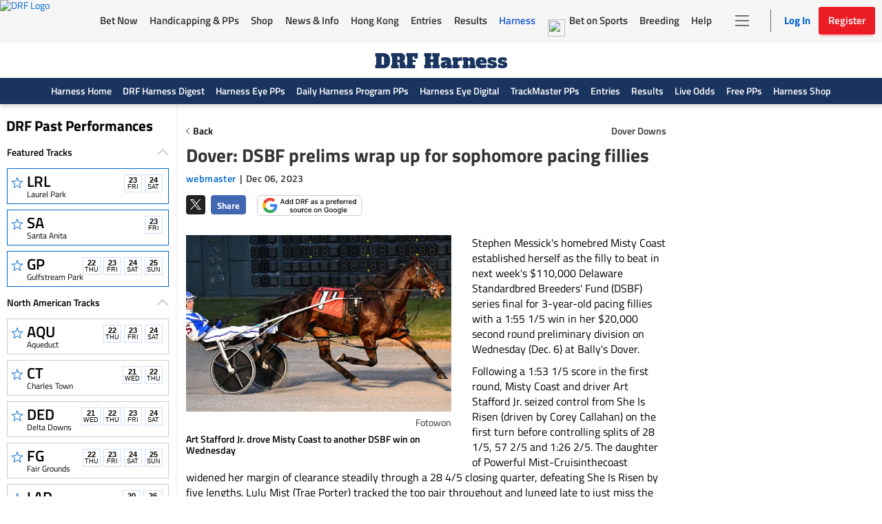

--- FILE ---
content_type: text/html; charset=utf-8
request_url: https://www.google.com/recaptcha/enterprise/anchor?ar=1&k=6LfEY0spAAAAADUWusoM5T43w0rH2timrbYw_El7&co=aHR0cHM6Ly93d3cuZHJmLmNvbTo0NDM.&hl=en&v=PoyoqOPhxBO7pBk68S4YbpHZ&size=invisible&anchor-ms=20000&execute-ms=30000&cb=w8pbluyum7z5
body_size: 48812
content:
<!DOCTYPE HTML><html dir="ltr" lang="en"><head><meta http-equiv="Content-Type" content="text/html; charset=UTF-8">
<meta http-equiv="X-UA-Compatible" content="IE=edge">
<title>reCAPTCHA</title>
<style type="text/css">
/* cyrillic-ext */
@font-face {
  font-family: 'Roboto';
  font-style: normal;
  font-weight: 400;
  font-stretch: 100%;
  src: url(//fonts.gstatic.com/s/roboto/v48/KFO7CnqEu92Fr1ME7kSn66aGLdTylUAMa3GUBHMdazTgWw.woff2) format('woff2');
  unicode-range: U+0460-052F, U+1C80-1C8A, U+20B4, U+2DE0-2DFF, U+A640-A69F, U+FE2E-FE2F;
}
/* cyrillic */
@font-face {
  font-family: 'Roboto';
  font-style: normal;
  font-weight: 400;
  font-stretch: 100%;
  src: url(//fonts.gstatic.com/s/roboto/v48/KFO7CnqEu92Fr1ME7kSn66aGLdTylUAMa3iUBHMdazTgWw.woff2) format('woff2');
  unicode-range: U+0301, U+0400-045F, U+0490-0491, U+04B0-04B1, U+2116;
}
/* greek-ext */
@font-face {
  font-family: 'Roboto';
  font-style: normal;
  font-weight: 400;
  font-stretch: 100%;
  src: url(//fonts.gstatic.com/s/roboto/v48/KFO7CnqEu92Fr1ME7kSn66aGLdTylUAMa3CUBHMdazTgWw.woff2) format('woff2');
  unicode-range: U+1F00-1FFF;
}
/* greek */
@font-face {
  font-family: 'Roboto';
  font-style: normal;
  font-weight: 400;
  font-stretch: 100%;
  src: url(//fonts.gstatic.com/s/roboto/v48/KFO7CnqEu92Fr1ME7kSn66aGLdTylUAMa3-UBHMdazTgWw.woff2) format('woff2');
  unicode-range: U+0370-0377, U+037A-037F, U+0384-038A, U+038C, U+038E-03A1, U+03A3-03FF;
}
/* math */
@font-face {
  font-family: 'Roboto';
  font-style: normal;
  font-weight: 400;
  font-stretch: 100%;
  src: url(//fonts.gstatic.com/s/roboto/v48/KFO7CnqEu92Fr1ME7kSn66aGLdTylUAMawCUBHMdazTgWw.woff2) format('woff2');
  unicode-range: U+0302-0303, U+0305, U+0307-0308, U+0310, U+0312, U+0315, U+031A, U+0326-0327, U+032C, U+032F-0330, U+0332-0333, U+0338, U+033A, U+0346, U+034D, U+0391-03A1, U+03A3-03A9, U+03B1-03C9, U+03D1, U+03D5-03D6, U+03F0-03F1, U+03F4-03F5, U+2016-2017, U+2034-2038, U+203C, U+2040, U+2043, U+2047, U+2050, U+2057, U+205F, U+2070-2071, U+2074-208E, U+2090-209C, U+20D0-20DC, U+20E1, U+20E5-20EF, U+2100-2112, U+2114-2115, U+2117-2121, U+2123-214F, U+2190, U+2192, U+2194-21AE, U+21B0-21E5, U+21F1-21F2, U+21F4-2211, U+2213-2214, U+2216-22FF, U+2308-230B, U+2310, U+2319, U+231C-2321, U+2336-237A, U+237C, U+2395, U+239B-23B7, U+23D0, U+23DC-23E1, U+2474-2475, U+25AF, U+25B3, U+25B7, U+25BD, U+25C1, U+25CA, U+25CC, U+25FB, U+266D-266F, U+27C0-27FF, U+2900-2AFF, U+2B0E-2B11, U+2B30-2B4C, U+2BFE, U+3030, U+FF5B, U+FF5D, U+1D400-1D7FF, U+1EE00-1EEFF;
}
/* symbols */
@font-face {
  font-family: 'Roboto';
  font-style: normal;
  font-weight: 400;
  font-stretch: 100%;
  src: url(//fonts.gstatic.com/s/roboto/v48/KFO7CnqEu92Fr1ME7kSn66aGLdTylUAMaxKUBHMdazTgWw.woff2) format('woff2');
  unicode-range: U+0001-000C, U+000E-001F, U+007F-009F, U+20DD-20E0, U+20E2-20E4, U+2150-218F, U+2190, U+2192, U+2194-2199, U+21AF, U+21E6-21F0, U+21F3, U+2218-2219, U+2299, U+22C4-22C6, U+2300-243F, U+2440-244A, U+2460-24FF, U+25A0-27BF, U+2800-28FF, U+2921-2922, U+2981, U+29BF, U+29EB, U+2B00-2BFF, U+4DC0-4DFF, U+FFF9-FFFB, U+10140-1018E, U+10190-1019C, U+101A0, U+101D0-101FD, U+102E0-102FB, U+10E60-10E7E, U+1D2C0-1D2D3, U+1D2E0-1D37F, U+1F000-1F0FF, U+1F100-1F1AD, U+1F1E6-1F1FF, U+1F30D-1F30F, U+1F315, U+1F31C, U+1F31E, U+1F320-1F32C, U+1F336, U+1F378, U+1F37D, U+1F382, U+1F393-1F39F, U+1F3A7-1F3A8, U+1F3AC-1F3AF, U+1F3C2, U+1F3C4-1F3C6, U+1F3CA-1F3CE, U+1F3D4-1F3E0, U+1F3ED, U+1F3F1-1F3F3, U+1F3F5-1F3F7, U+1F408, U+1F415, U+1F41F, U+1F426, U+1F43F, U+1F441-1F442, U+1F444, U+1F446-1F449, U+1F44C-1F44E, U+1F453, U+1F46A, U+1F47D, U+1F4A3, U+1F4B0, U+1F4B3, U+1F4B9, U+1F4BB, U+1F4BF, U+1F4C8-1F4CB, U+1F4D6, U+1F4DA, U+1F4DF, U+1F4E3-1F4E6, U+1F4EA-1F4ED, U+1F4F7, U+1F4F9-1F4FB, U+1F4FD-1F4FE, U+1F503, U+1F507-1F50B, U+1F50D, U+1F512-1F513, U+1F53E-1F54A, U+1F54F-1F5FA, U+1F610, U+1F650-1F67F, U+1F687, U+1F68D, U+1F691, U+1F694, U+1F698, U+1F6AD, U+1F6B2, U+1F6B9-1F6BA, U+1F6BC, U+1F6C6-1F6CF, U+1F6D3-1F6D7, U+1F6E0-1F6EA, U+1F6F0-1F6F3, U+1F6F7-1F6FC, U+1F700-1F7FF, U+1F800-1F80B, U+1F810-1F847, U+1F850-1F859, U+1F860-1F887, U+1F890-1F8AD, U+1F8B0-1F8BB, U+1F8C0-1F8C1, U+1F900-1F90B, U+1F93B, U+1F946, U+1F984, U+1F996, U+1F9E9, U+1FA00-1FA6F, U+1FA70-1FA7C, U+1FA80-1FA89, U+1FA8F-1FAC6, U+1FACE-1FADC, U+1FADF-1FAE9, U+1FAF0-1FAF8, U+1FB00-1FBFF;
}
/* vietnamese */
@font-face {
  font-family: 'Roboto';
  font-style: normal;
  font-weight: 400;
  font-stretch: 100%;
  src: url(//fonts.gstatic.com/s/roboto/v48/KFO7CnqEu92Fr1ME7kSn66aGLdTylUAMa3OUBHMdazTgWw.woff2) format('woff2');
  unicode-range: U+0102-0103, U+0110-0111, U+0128-0129, U+0168-0169, U+01A0-01A1, U+01AF-01B0, U+0300-0301, U+0303-0304, U+0308-0309, U+0323, U+0329, U+1EA0-1EF9, U+20AB;
}
/* latin-ext */
@font-face {
  font-family: 'Roboto';
  font-style: normal;
  font-weight: 400;
  font-stretch: 100%;
  src: url(//fonts.gstatic.com/s/roboto/v48/KFO7CnqEu92Fr1ME7kSn66aGLdTylUAMa3KUBHMdazTgWw.woff2) format('woff2');
  unicode-range: U+0100-02BA, U+02BD-02C5, U+02C7-02CC, U+02CE-02D7, U+02DD-02FF, U+0304, U+0308, U+0329, U+1D00-1DBF, U+1E00-1E9F, U+1EF2-1EFF, U+2020, U+20A0-20AB, U+20AD-20C0, U+2113, U+2C60-2C7F, U+A720-A7FF;
}
/* latin */
@font-face {
  font-family: 'Roboto';
  font-style: normal;
  font-weight: 400;
  font-stretch: 100%;
  src: url(//fonts.gstatic.com/s/roboto/v48/KFO7CnqEu92Fr1ME7kSn66aGLdTylUAMa3yUBHMdazQ.woff2) format('woff2');
  unicode-range: U+0000-00FF, U+0131, U+0152-0153, U+02BB-02BC, U+02C6, U+02DA, U+02DC, U+0304, U+0308, U+0329, U+2000-206F, U+20AC, U+2122, U+2191, U+2193, U+2212, U+2215, U+FEFF, U+FFFD;
}
/* cyrillic-ext */
@font-face {
  font-family: 'Roboto';
  font-style: normal;
  font-weight: 500;
  font-stretch: 100%;
  src: url(//fonts.gstatic.com/s/roboto/v48/KFO7CnqEu92Fr1ME7kSn66aGLdTylUAMa3GUBHMdazTgWw.woff2) format('woff2');
  unicode-range: U+0460-052F, U+1C80-1C8A, U+20B4, U+2DE0-2DFF, U+A640-A69F, U+FE2E-FE2F;
}
/* cyrillic */
@font-face {
  font-family: 'Roboto';
  font-style: normal;
  font-weight: 500;
  font-stretch: 100%;
  src: url(//fonts.gstatic.com/s/roboto/v48/KFO7CnqEu92Fr1ME7kSn66aGLdTylUAMa3iUBHMdazTgWw.woff2) format('woff2');
  unicode-range: U+0301, U+0400-045F, U+0490-0491, U+04B0-04B1, U+2116;
}
/* greek-ext */
@font-face {
  font-family: 'Roboto';
  font-style: normal;
  font-weight: 500;
  font-stretch: 100%;
  src: url(//fonts.gstatic.com/s/roboto/v48/KFO7CnqEu92Fr1ME7kSn66aGLdTylUAMa3CUBHMdazTgWw.woff2) format('woff2');
  unicode-range: U+1F00-1FFF;
}
/* greek */
@font-face {
  font-family: 'Roboto';
  font-style: normal;
  font-weight: 500;
  font-stretch: 100%;
  src: url(//fonts.gstatic.com/s/roboto/v48/KFO7CnqEu92Fr1ME7kSn66aGLdTylUAMa3-UBHMdazTgWw.woff2) format('woff2');
  unicode-range: U+0370-0377, U+037A-037F, U+0384-038A, U+038C, U+038E-03A1, U+03A3-03FF;
}
/* math */
@font-face {
  font-family: 'Roboto';
  font-style: normal;
  font-weight: 500;
  font-stretch: 100%;
  src: url(//fonts.gstatic.com/s/roboto/v48/KFO7CnqEu92Fr1ME7kSn66aGLdTylUAMawCUBHMdazTgWw.woff2) format('woff2');
  unicode-range: U+0302-0303, U+0305, U+0307-0308, U+0310, U+0312, U+0315, U+031A, U+0326-0327, U+032C, U+032F-0330, U+0332-0333, U+0338, U+033A, U+0346, U+034D, U+0391-03A1, U+03A3-03A9, U+03B1-03C9, U+03D1, U+03D5-03D6, U+03F0-03F1, U+03F4-03F5, U+2016-2017, U+2034-2038, U+203C, U+2040, U+2043, U+2047, U+2050, U+2057, U+205F, U+2070-2071, U+2074-208E, U+2090-209C, U+20D0-20DC, U+20E1, U+20E5-20EF, U+2100-2112, U+2114-2115, U+2117-2121, U+2123-214F, U+2190, U+2192, U+2194-21AE, U+21B0-21E5, U+21F1-21F2, U+21F4-2211, U+2213-2214, U+2216-22FF, U+2308-230B, U+2310, U+2319, U+231C-2321, U+2336-237A, U+237C, U+2395, U+239B-23B7, U+23D0, U+23DC-23E1, U+2474-2475, U+25AF, U+25B3, U+25B7, U+25BD, U+25C1, U+25CA, U+25CC, U+25FB, U+266D-266F, U+27C0-27FF, U+2900-2AFF, U+2B0E-2B11, U+2B30-2B4C, U+2BFE, U+3030, U+FF5B, U+FF5D, U+1D400-1D7FF, U+1EE00-1EEFF;
}
/* symbols */
@font-face {
  font-family: 'Roboto';
  font-style: normal;
  font-weight: 500;
  font-stretch: 100%;
  src: url(//fonts.gstatic.com/s/roboto/v48/KFO7CnqEu92Fr1ME7kSn66aGLdTylUAMaxKUBHMdazTgWw.woff2) format('woff2');
  unicode-range: U+0001-000C, U+000E-001F, U+007F-009F, U+20DD-20E0, U+20E2-20E4, U+2150-218F, U+2190, U+2192, U+2194-2199, U+21AF, U+21E6-21F0, U+21F3, U+2218-2219, U+2299, U+22C4-22C6, U+2300-243F, U+2440-244A, U+2460-24FF, U+25A0-27BF, U+2800-28FF, U+2921-2922, U+2981, U+29BF, U+29EB, U+2B00-2BFF, U+4DC0-4DFF, U+FFF9-FFFB, U+10140-1018E, U+10190-1019C, U+101A0, U+101D0-101FD, U+102E0-102FB, U+10E60-10E7E, U+1D2C0-1D2D3, U+1D2E0-1D37F, U+1F000-1F0FF, U+1F100-1F1AD, U+1F1E6-1F1FF, U+1F30D-1F30F, U+1F315, U+1F31C, U+1F31E, U+1F320-1F32C, U+1F336, U+1F378, U+1F37D, U+1F382, U+1F393-1F39F, U+1F3A7-1F3A8, U+1F3AC-1F3AF, U+1F3C2, U+1F3C4-1F3C6, U+1F3CA-1F3CE, U+1F3D4-1F3E0, U+1F3ED, U+1F3F1-1F3F3, U+1F3F5-1F3F7, U+1F408, U+1F415, U+1F41F, U+1F426, U+1F43F, U+1F441-1F442, U+1F444, U+1F446-1F449, U+1F44C-1F44E, U+1F453, U+1F46A, U+1F47D, U+1F4A3, U+1F4B0, U+1F4B3, U+1F4B9, U+1F4BB, U+1F4BF, U+1F4C8-1F4CB, U+1F4D6, U+1F4DA, U+1F4DF, U+1F4E3-1F4E6, U+1F4EA-1F4ED, U+1F4F7, U+1F4F9-1F4FB, U+1F4FD-1F4FE, U+1F503, U+1F507-1F50B, U+1F50D, U+1F512-1F513, U+1F53E-1F54A, U+1F54F-1F5FA, U+1F610, U+1F650-1F67F, U+1F687, U+1F68D, U+1F691, U+1F694, U+1F698, U+1F6AD, U+1F6B2, U+1F6B9-1F6BA, U+1F6BC, U+1F6C6-1F6CF, U+1F6D3-1F6D7, U+1F6E0-1F6EA, U+1F6F0-1F6F3, U+1F6F7-1F6FC, U+1F700-1F7FF, U+1F800-1F80B, U+1F810-1F847, U+1F850-1F859, U+1F860-1F887, U+1F890-1F8AD, U+1F8B0-1F8BB, U+1F8C0-1F8C1, U+1F900-1F90B, U+1F93B, U+1F946, U+1F984, U+1F996, U+1F9E9, U+1FA00-1FA6F, U+1FA70-1FA7C, U+1FA80-1FA89, U+1FA8F-1FAC6, U+1FACE-1FADC, U+1FADF-1FAE9, U+1FAF0-1FAF8, U+1FB00-1FBFF;
}
/* vietnamese */
@font-face {
  font-family: 'Roboto';
  font-style: normal;
  font-weight: 500;
  font-stretch: 100%;
  src: url(//fonts.gstatic.com/s/roboto/v48/KFO7CnqEu92Fr1ME7kSn66aGLdTylUAMa3OUBHMdazTgWw.woff2) format('woff2');
  unicode-range: U+0102-0103, U+0110-0111, U+0128-0129, U+0168-0169, U+01A0-01A1, U+01AF-01B0, U+0300-0301, U+0303-0304, U+0308-0309, U+0323, U+0329, U+1EA0-1EF9, U+20AB;
}
/* latin-ext */
@font-face {
  font-family: 'Roboto';
  font-style: normal;
  font-weight: 500;
  font-stretch: 100%;
  src: url(//fonts.gstatic.com/s/roboto/v48/KFO7CnqEu92Fr1ME7kSn66aGLdTylUAMa3KUBHMdazTgWw.woff2) format('woff2');
  unicode-range: U+0100-02BA, U+02BD-02C5, U+02C7-02CC, U+02CE-02D7, U+02DD-02FF, U+0304, U+0308, U+0329, U+1D00-1DBF, U+1E00-1E9F, U+1EF2-1EFF, U+2020, U+20A0-20AB, U+20AD-20C0, U+2113, U+2C60-2C7F, U+A720-A7FF;
}
/* latin */
@font-face {
  font-family: 'Roboto';
  font-style: normal;
  font-weight: 500;
  font-stretch: 100%;
  src: url(//fonts.gstatic.com/s/roboto/v48/KFO7CnqEu92Fr1ME7kSn66aGLdTylUAMa3yUBHMdazQ.woff2) format('woff2');
  unicode-range: U+0000-00FF, U+0131, U+0152-0153, U+02BB-02BC, U+02C6, U+02DA, U+02DC, U+0304, U+0308, U+0329, U+2000-206F, U+20AC, U+2122, U+2191, U+2193, U+2212, U+2215, U+FEFF, U+FFFD;
}
/* cyrillic-ext */
@font-face {
  font-family: 'Roboto';
  font-style: normal;
  font-weight: 900;
  font-stretch: 100%;
  src: url(//fonts.gstatic.com/s/roboto/v48/KFO7CnqEu92Fr1ME7kSn66aGLdTylUAMa3GUBHMdazTgWw.woff2) format('woff2');
  unicode-range: U+0460-052F, U+1C80-1C8A, U+20B4, U+2DE0-2DFF, U+A640-A69F, U+FE2E-FE2F;
}
/* cyrillic */
@font-face {
  font-family: 'Roboto';
  font-style: normal;
  font-weight: 900;
  font-stretch: 100%;
  src: url(//fonts.gstatic.com/s/roboto/v48/KFO7CnqEu92Fr1ME7kSn66aGLdTylUAMa3iUBHMdazTgWw.woff2) format('woff2');
  unicode-range: U+0301, U+0400-045F, U+0490-0491, U+04B0-04B1, U+2116;
}
/* greek-ext */
@font-face {
  font-family: 'Roboto';
  font-style: normal;
  font-weight: 900;
  font-stretch: 100%;
  src: url(//fonts.gstatic.com/s/roboto/v48/KFO7CnqEu92Fr1ME7kSn66aGLdTylUAMa3CUBHMdazTgWw.woff2) format('woff2');
  unicode-range: U+1F00-1FFF;
}
/* greek */
@font-face {
  font-family: 'Roboto';
  font-style: normal;
  font-weight: 900;
  font-stretch: 100%;
  src: url(//fonts.gstatic.com/s/roboto/v48/KFO7CnqEu92Fr1ME7kSn66aGLdTylUAMa3-UBHMdazTgWw.woff2) format('woff2');
  unicode-range: U+0370-0377, U+037A-037F, U+0384-038A, U+038C, U+038E-03A1, U+03A3-03FF;
}
/* math */
@font-face {
  font-family: 'Roboto';
  font-style: normal;
  font-weight: 900;
  font-stretch: 100%;
  src: url(//fonts.gstatic.com/s/roboto/v48/KFO7CnqEu92Fr1ME7kSn66aGLdTylUAMawCUBHMdazTgWw.woff2) format('woff2');
  unicode-range: U+0302-0303, U+0305, U+0307-0308, U+0310, U+0312, U+0315, U+031A, U+0326-0327, U+032C, U+032F-0330, U+0332-0333, U+0338, U+033A, U+0346, U+034D, U+0391-03A1, U+03A3-03A9, U+03B1-03C9, U+03D1, U+03D5-03D6, U+03F0-03F1, U+03F4-03F5, U+2016-2017, U+2034-2038, U+203C, U+2040, U+2043, U+2047, U+2050, U+2057, U+205F, U+2070-2071, U+2074-208E, U+2090-209C, U+20D0-20DC, U+20E1, U+20E5-20EF, U+2100-2112, U+2114-2115, U+2117-2121, U+2123-214F, U+2190, U+2192, U+2194-21AE, U+21B0-21E5, U+21F1-21F2, U+21F4-2211, U+2213-2214, U+2216-22FF, U+2308-230B, U+2310, U+2319, U+231C-2321, U+2336-237A, U+237C, U+2395, U+239B-23B7, U+23D0, U+23DC-23E1, U+2474-2475, U+25AF, U+25B3, U+25B7, U+25BD, U+25C1, U+25CA, U+25CC, U+25FB, U+266D-266F, U+27C0-27FF, U+2900-2AFF, U+2B0E-2B11, U+2B30-2B4C, U+2BFE, U+3030, U+FF5B, U+FF5D, U+1D400-1D7FF, U+1EE00-1EEFF;
}
/* symbols */
@font-face {
  font-family: 'Roboto';
  font-style: normal;
  font-weight: 900;
  font-stretch: 100%;
  src: url(//fonts.gstatic.com/s/roboto/v48/KFO7CnqEu92Fr1ME7kSn66aGLdTylUAMaxKUBHMdazTgWw.woff2) format('woff2');
  unicode-range: U+0001-000C, U+000E-001F, U+007F-009F, U+20DD-20E0, U+20E2-20E4, U+2150-218F, U+2190, U+2192, U+2194-2199, U+21AF, U+21E6-21F0, U+21F3, U+2218-2219, U+2299, U+22C4-22C6, U+2300-243F, U+2440-244A, U+2460-24FF, U+25A0-27BF, U+2800-28FF, U+2921-2922, U+2981, U+29BF, U+29EB, U+2B00-2BFF, U+4DC0-4DFF, U+FFF9-FFFB, U+10140-1018E, U+10190-1019C, U+101A0, U+101D0-101FD, U+102E0-102FB, U+10E60-10E7E, U+1D2C0-1D2D3, U+1D2E0-1D37F, U+1F000-1F0FF, U+1F100-1F1AD, U+1F1E6-1F1FF, U+1F30D-1F30F, U+1F315, U+1F31C, U+1F31E, U+1F320-1F32C, U+1F336, U+1F378, U+1F37D, U+1F382, U+1F393-1F39F, U+1F3A7-1F3A8, U+1F3AC-1F3AF, U+1F3C2, U+1F3C4-1F3C6, U+1F3CA-1F3CE, U+1F3D4-1F3E0, U+1F3ED, U+1F3F1-1F3F3, U+1F3F5-1F3F7, U+1F408, U+1F415, U+1F41F, U+1F426, U+1F43F, U+1F441-1F442, U+1F444, U+1F446-1F449, U+1F44C-1F44E, U+1F453, U+1F46A, U+1F47D, U+1F4A3, U+1F4B0, U+1F4B3, U+1F4B9, U+1F4BB, U+1F4BF, U+1F4C8-1F4CB, U+1F4D6, U+1F4DA, U+1F4DF, U+1F4E3-1F4E6, U+1F4EA-1F4ED, U+1F4F7, U+1F4F9-1F4FB, U+1F4FD-1F4FE, U+1F503, U+1F507-1F50B, U+1F50D, U+1F512-1F513, U+1F53E-1F54A, U+1F54F-1F5FA, U+1F610, U+1F650-1F67F, U+1F687, U+1F68D, U+1F691, U+1F694, U+1F698, U+1F6AD, U+1F6B2, U+1F6B9-1F6BA, U+1F6BC, U+1F6C6-1F6CF, U+1F6D3-1F6D7, U+1F6E0-1F6EA, U+1F6F0-1F6F3, U+1F6F7-1F6FC, U+1F700-1F7FF, U+1F800-1F80B, U+1F810-1F847, U+1F850-1F859, U+1F860-1F887, U+1F890-1F8AD, U+1F8B0-1F8BB, U+1F8C0-1F8C1, U+1F900-1F90B, U+1F93B, U+1F946, U+1F984, U+1F996, U+1F9E9, U+1FA00-1FA6F, U+1FA70-1FA7C, U+1FA80-1FA89, U+1FA8F-1FAC6, U+1FACE-1FADC, U+1FADF-1FAE9, U+1FAF0-1FAF8, U+1FB00-1FBFF;
}
/* vietnamese */
@font-face {
  font-family: 'Roboto';
  font-style: normal;
  font-weight: 900;
  font-stretch: 100%;
  src: url(//fonts.gstatic.com/s/roboto/v48/KFO7CnqEu92Fr1ME7kSn66aGLdTylUAMa3OUBHMdazTgWw.woff2) format('woff2');
  unicode-range: U+0102-0103, U+0110-0111, U+0128-0129, U+0168-0169, U+01A0-01A1, U+01AF-01B0, U+0300-0301, U+0303-0304, U+0308-0309, U+0323, U+0329, U+1EA0-1EF9, U+20AB;
}
/* latin-ext */
@font-face {
  font-family: 'Roboto';
  font-style: normal;
  font-weight: 900;
  font-stretch: 100%;
  src: url(//fonts.gstatic.com/s/roboto/v48/KFO7CnqEu92Fr1ME7kSn66aGLdTylUAMa3KUBHMdazTgWw.woff2) format('woff2');
  unicode-range: U+0100-02BA, U+02BD-02C5, U+02C7-02CC, U+02CE-02D7, U+02DD-02FF, U+0304, U+0308, U+0329, U+1D00-1DBF, U+1E00-1E9F, U+1EF2-1EFF, U+2020, U+20A0-20AB, U+20AD-20C0, U+2113, U+2C60-2C7F, U+A720-A7FF;
}
/* latin */
@font-face {
  font-family: 'Roboto';
  font-style: normal;
  font-weight: 900;
  font-stretch: 100%;
  src: url(//fonts.gstatic.com/s/roboto/v48/KFO7CnqEu92Fr1ME7kSn66aGLdTylUAMa3yUBHMdazQ.woff2) format('woff2');
  unicode-range: U+0000-00FF, U+0131, U+0152-0153, U+02BB-02BC, U+02C6, U+02DA, U+02DC, U+0304, U+0308, U+0329, U+2000-206F, U+20AC, U+2122, U+2191, U+2193, U+2212, U+2215, U+FEFF, U+FFFD;
}

</style>
<link rel="stylesheet" type="text/css" href="https://www.gstatic.com/recaptcha/releases/PoyoqOPhxBO7pBk68S4YbpHZ/styles__ltr.css">
<script nonce="DRbAB9CFPLfe7hEr2ykF0w" type="text/javascript">window['__recaptcha_api'] = 'https://www.google.com/recaptcha/enterprise/';</script>
<script type="text/javascript" src="https://www.gstatic.com/recaptcha/releases/PoyoqOPhxBO7pBk68S4YbpHZ/recaptcha__en.js" nonce="DRbAB9CFPLfe7hEr2ykF0w">
      
    </script></head>
<body><div id="rc-anchor-alert" class="rc-anchor-alert"></div>
<input type="hidden" id="recaptcha-token" value="[base64]">
<script type="text/javascript" nonce="DRbAB9CFPLfe7hEr2ykF0w">
      recaptcha.anchor.Main.init("[\x22ainput\x22,[\x22bgdata\x22,\x22\x22,\[base64]/[base64]/[base64]/KE4oMTI0LHYsdi5HKSxMWihsLHYpKTpOKDEyNCx2LGwpLFYpLHYpLFQpKSxGKDE3MSx2KX0scjc9ZnVuY3Rpb24obCl7cmV0dXJuIGx9LEM9ZnVuY3Rpb24obCxWLHYpe04odixsLFYpLFZbYWtdPTI3OTZ9LG49ZnVuY3Rpb24obCxWKXtWLlg9KChWLlg/[base64]/[base64]/[base64]/[base64]/[base64]/[base64]/[base64]/[base64]/[base64]/[base64]/[base64]\\u003d\x22,\[base64]\x22,\x22HibDgkjDlnLDqkwDwr1Hw7l+QcKUw6w3wrpBIitiw7XCphTDgkU/[base64]/DgVXCu8K3eH8/GAbDisKHF8OIwpHDl8KSZAHCnQXDsX1sw7LChsOLw7YXwrPCtH7Dq3LDrzVZR0MME8KeWMOlVsOnw7AewrEJDCDDrGcSw4dvB1bDsMO9wpRibMK3wocqSVtGwqZVw4Y6c8O8fRjDtm8sfMO4PhAZTMKwwqgcw5TDgsOCWxfDoRzDkTDCr8O5Mz/CrsOuw6vDsm/CnsOjwrvDsQtYw6XCvMOmMSpYwqI8w6k7HR/DnExLMcOmwqh8wp/DgD91woN+U8ORQMKOwqjCkcKRwoPCg2sswqd7wrvCgMOKwqbDrW7DlsOmCMKlwqrCoTJCKF0iHjbCo8K1wolQw4BEwqEAMsKdLMKPwqLDuAXCmAYRw7xdP3/DqcKowoFceHtnPcKFwrYsZ8OXcHV9w7A/wpNhCwPClMORw4/CvMOOKQxqw4TDkcKOwqHDoRLDnGDDsW/CscOxw45Ew6wCw6/DoRjCsSIdwr8KQjDDmMK/[base64]/DrsK3w7wvPC7Dh8O/QWZTJ8KDwpDCrsKnw6LDgMOYwoXDhcOlw6XClWNtccK5wrcPZSwvw6LDkA7DqcOZw4nDssOucsOUwqzClsKHwp/[base64]/[base64]/[base64]/VzPCs8Omw6waIsKGaMO6OBp8w4tIw7fChgbClsKsw6vCiMKyw7PDvRonwqjCuRA8wqjDrsKqWMKMwo/DucKlVnTDgcKoYsKZc8KLw7l+JMOvd03DmcKlIATDrcOVwoPDvMO8FMKIw5jDuW7ChsOPe8KDwqQjPwjDs8O1HMO7woBAwotCw4UTCcKaDXZTw4pCw50wJsKKw57Do0MsR8OddwJswp/DgMOqwr5Bw7c6w4k5wpvDg8KaYsOgOcO8wrYqwo/CtlrDhsO3HSJiE8OnSsKhDUp6fTvCosOHYsKhw7gBFsKBwqlKwptLwrhVQ8OWw7jCtsONw7ULHsKSccKvVhrDnsO8w5PDncKDwprCn3NaH8KiwrzCsi84w4zDpsOqIMOuw6DCucOISHRpw4nCjycswp/CjcK0fHQWVsKjVzDDo8O7w4nDkgdDPcKUFEjDosK9aDcHTsOkfnpNw7fCr2YPw4d0OXLDj8KswqvDvsOGw6DDiMOic8Ocw7LCjsKRUMO7wq/DssKmwpnDl0AwH8O3wovDm8KQw4t/[base64]/wogHwrAmw6tlLMO5w6/CgBI8MMOGI1rDn8KlBlvDh2lId2rDsAXDpmrDm8K2wrlPwqx+MQ/DmRsYwojCkcKww5lHXsKWWBbDlR3Dj8OTw5A2SsOjw5pgVsK/wqDClMK+w4PDlcKXwrt+w6EEecOLwr0hwrPCqjhuIsO7w4XCvRtQwqzCqcOVPAlsw51WwpXCl8KXwrgADMK8wrIxwoTDocO8G8K2IcOdw6gRHiTCrcOew4FGCDHDuUfChAs3w47Cg2Y8wqvCncOFCMKrJRUkwqnCv8KGME/DjMKAL0nDnGPDlh7DkCQmWsOZM8KPZMOww61dw5s6wpDDpMOEwo7CkTrCrcOvwpAqw7vDrXfDon95HhQkNxrCkcKvwpMqP8OTwr5ZwpYxwookW8KZw6fDgcOZZgwoK8OgwrgCw6LCgSAfb8OJXjzCl8OfPMOxXcO+wowVw5V1UsOCNsKyEsOPwp/[base64]/DuizDhsKZfWDCrMKYw71QOFrCnTrDnjrDpyjCkFwvwrjCkMKHCGY0wp4mw57Dr8OMwpI5DcKobsK/wp4TwrB2QcK8wrvCkcO3w4dAdsOuRznCmD/Dq8KySlTDgghUXMOewr8kw7zCvMKlAijCji0tFsKyCMKDUCd4w5VwO8OWEcKXFMKTwq4uwr9PW8KKwpYbeiBMwqVNS8KCwphAw4JHw4DDsBtxOcOnw5sGwpISw7nCosOKwoLCgsOWSMKXRQAKw6x5QMOrwqzCsC/[base64]/CuMK2acKUwo7Dh8OCMcKXHy3CsQNJw4VpTwnChzViL8KBwqTDglLDtShwCcOEWCLCuHDCh8KuTcO0wrTDsH8AMsOCYcKvwoIOwrnDtC7CuyY6w6rDsMOaU8OkBMOSw5Z9w5t3dMOCRTcgw4plNx/DmcKWw55WBsKswrXDnkZyHcOrwrDDncO8w7rDig0WfcK5MsKswqcWFFc7w70fwofDisK1wpAlViLCmD7DjcKIwpJEwrVdwr/CvyFYHsO0bA9Iw7zDj0nDgMOyw6NUwpvCrcOvJUpubMOFwp/DlsKBOMOXw519w4g1w7dzOcK4w5XCkcKMw7rCpsOPw7o2V8OEbEPCkCh5wpoVw6VRHMKHKiVjPQvCtsOJQghVWkNUwrIlwqDChybCpEBLwoAdYsO9asOpwoNPa8OANkEZw4HCtsKeccO3wo/Dj2VGM8ORw6rCosOScjfDpMOaZMOFwqLDtMKuKMOWdsO9wpvDnGMZwpEFwpHDpzxiVMOBEiBbw7PCrCvCnsOIYsO2WMOqw5LCh8OzE8K3w7nDtMOpwpcTe00KwoXCqcK0w6pRc8OZdcKiwplyUsKOwpVUw4/CksOod8Ozw7XDtcKSE2LDqizDv8KCw4jDqMK3TXdNKcOwfsOiwrcowqQwE2UYKDRuwpzChlDCncKFXhDDsXnCsWEQclfDlC4/[base64]/DgsOIRcKxw4fCsRJiwosWH8OTRFRQT8OdwosTwonDiTkCQMKgKC98w53DncKJwoPDjsKKwpfClcKuw7QYEcK8wpZ7wr/[base64]/KMKawpbDh8OvGcOFw5XDpMOxw5nDtRDCqylhw7sQK8KFwrvChMKkSsKFw63DuMOXDBoYw4HDvMOACsKwdsKzwrMOasO0GcKUw45HcsKYfwx0wrDCscOvGxxZC8KLwqrDtAVRTSrCocOVF8Oue3ELQm/DgcKyWCdrSHgZGcKTXmHDgsOCFsKxMcOEwqPCnsOnKDrCoHUxw4HDnsO3w6vCvcO8dlbDrlrCiMKZwpcXMFjDl8O8w7jDnsKRJMOSwoZ8BEfDvHVfK0jDgcOKPTTDmHTDqiNLwr15ejjCrXs0w4bDlhE1wqbCuMOxw5vChjLDtsKMwo1qwpDDlsK/w6o6w45Awr7Dkg/[base64]/DjsKoVcKnwqHCgsKGUh3DlUnCi8KSAMKswqLCjGhWw4zCs8Oew4FTA8KFMUXCssK0Q3ZZw6zClhBlfcOqwpwFP8K4w7wLw4s1w6pBwqgve8O8w7zCksKKw6nCgMKlDB7DnW7CiBLCh05Jw7PDpAc9OsKSwoBVPsK/FS1/Xj1PD8OMwrTDr8KQw4HCnsKMesOaLWMTLcKsf2gfwrfDmcOUw6XCusKpw7Ahw5Z4NcO5wp/DqgbDrk0ew718w6tkwonCnRwkIURtwoBxw4jCicOBcUV5e8Klwp4mQkZhwoNHw6YPD2wYworCkl/Dr2g1ScKUTk3CtcOgaWF9KmTDusOVwqPClSoheMOfw5fCjxR7EFPDjTLDrnINwp1LKMKGw4vCp8K4HwcmwpzCt2LCoDt9wpw5woXDrFYhYQMUwr/Cn8KvCsKlKWTCr1TCgMO7w4PDrkwYUcKAdC/DqVvDqMKuwq5GSWzCqsKFMUdbASDChMOlwoZPwpXDgMK9w6HCt8OtwonCuyPCl21qDz1lw5XCv8OjLTzDnsOMwqlNwp/CgMOrwrjCgsKow5TCk8Ovw6/Ci8KFFsO0S8KMwpPCjVdcw77ClAkTYMKXLgM8D8OUw5BTwohgw4fDssOVHXljwq0ObcOTwq5yw4nCrnXCrWXCtz0cwrTCmVszw70NLG/ClQ7DosOTYsKYcjA1JMKZYcKvbm/CrDrDusOVRjnCrsODw7nCvX4QRsOhNsKxw64dJMOxw7nCmk4pw6rCvsOQDjrDsBfDpsK0w4vDiAjDsUo4CsKbNiXDrSDCt8ORw4MyY8KDTxA7XsO4w5vCmTDDmcKbCMODwrfCqcKAwocUfQjCs2TDmQ4Gw4Z5wozDlsK6w53CqsOtw4/DnCAtHsKocxd3Kh7CumMAw4fCpk3CphbDmMKjwrpQwppZOsKrJ8OdTsOzwqo4RgHCjcKxw4cPG8KiSRrDqcOrwo7DnMK1ZADCmGcidsKjw4/CoXHCmU7Crz3CtMKjNcOjw5R2esKAdg8cDcOJw6nDv8K7wplyZV7DmsO0w7XCsmDDiz3DkVkjIsOhSMOcw5PCv8O5wofCsg/[base64]/[base64]/LE3Di3LCssOcM8OdQsK8w73DuMKfwpkZw7/CsMKCdgvDrDXComTClX1gw5jDmkUUTXNXFMOMZsKEw5jDs8KYAMOuw4AcN8OewrDCg8KTw6PDvMOjw4XCrh3DnxzDqW5wJnfDkS/Cgj/Co8OmcMKTfEICCnDCg8O0KHDDqsK8wqLDucOTOBE9wpTDoAjDkMKCw7FGw5suVcKeOsK4TsKVPCvDhFzCvMOwImFgw6pXwpR8wpvDunkSTGZoFcOaw69jWHLDn8K8XMOlH8Kvw5wcwrHCrQbDnxrDlSbDncKrFcKGBFdcGS0bX8K0PsOFNMO9F2kvw4/Cj1fDgcOoW8KswofCo8KwwrJqG8O/woXCoT/Dt8KWwqPCglZ9wolTwqvCucKZw7HDiVDCkQR7wrPCp8KHwoFewovDni0Ww6TClHdiFcOuPMK1w45tw7JKwo7CscOUPQBcw7MPwqnComXCgGjDqkjDvkYFw69HQcKedUrDhBY8em8LQsKpwrnClR5nw6/DqMOmwpbDrFxAJ3kLw7nDoGDDmFxlJlpDZsK3wqwGeMOIw6XDnlQyaMOmwo3CgcKaMcO5GcOBwqduScOkXhAwU8Kxw5nCj8OUw7Jjw6EXHC/[base64]/Ch8OCGsOMeXrCtjFcdsOWwoJKw69zwqLDosOUwpbCg8ODXcObfx/DusOHwo7DulJmwqhpR8Kqw79iUcO6K1jDkVfCuXciDcKjbGLDj8KYwo/CjC7DlQ/Co8KLZWFcwqTChS7CrwTCtW5+D8OXZMKwG2jDgcKqwpTDrsKPeQfCv2ozK8OOM8Opw5Nhw7/CkcKYb8Kkw7bCqXDCjxnCrTIUXMK4CHAWw6nDhl1qbMKlwprCg3/Dmxo+wpV5wqI7Vm/[base64]/[base64]/wpl0wr/Cs8Oyw4sxwoRnS8OSKSAyCVFWTlrDqMOww7pMw5EIwrDDpMK0asKqUsK4OEnCnW7DpsOJaSMVM24Nw592Hj3Ci8KicsOswo/Dr1fDjsKdwonClcOQwrfDnz7DmsKPUHjCmsKawrjDlMOjw4fCuMOtZVTCvmvCl8OSwpTCusO/ecK+w6bDtnw4Kj8yeMOsLFU4NsKrH8OVEhhtw5jCvMKhMMKDXxljwpzDqBArwoslWcK0wqbCry4KwrgIU8K0w5HCq8Kfw5rCssKMUcK1dR4XFinDlMKvwrkawrpFdXcRw4/DkXjDp8KQw5/[base64]/Co8Kkwr/CqCnCqD/DoRcHw6LDpMKRw78Fw5B/PkHCmcKWwq7Dl8OyasKbX8OXwoQSw6UudFnDlMKDwqzDlQs6cWXCk8K8U8Kkw5pKwqDCpGtIHsOLIMKZW0nCjGZcDm3DhlXDvsOhwr0Tb8K/[base64]/[base64]/Djh8YF8OiWVTCpsOkQ8OJwr5lNcKdwrDCksO4w4jCnQjCjFQAJjE+CC06w5/DoSNncwzCtUVswq3CksO3w7dpFcO5woTDtEU2E8KzAQPCnXvChh0KwpnCmcO8aRRcwpvClz3CuMOVDMKfw4AMwqgTw4szTsO/BsO/w4vDj8KJCAB0w43DpMKjw6gLecOKw6TClQ/CqMOLw6I0w6LDlsKJwrfCncO8wpDDlcKtw7IKw4vDqcOHM1Z4EMOlwqDDoMOswopWBgduwr14Qh7DowTDh8KLw6XCrcK1CMKVblHCh24LwpN4w5pkwqTDkDHCs8KgPAPDiXzCvcKbwpfDh0XDlHvDtcKrwrgAHlPChykQw6thw7lDwoZECMOwUjNyw7rDn8OSw6vCsn/CqQrCsjrCk1rCp0cjd8OTXgQTNsOfw7zDnyVmw7XCrFbCtsKQc8Krcn7Di8Kowr/CoSXCjUV8w4rCtV4UcxZuwoZ4L8KuK8Kpw5XDhnvCumvCscKKc8K/[base64]/Cp29bwrY7Rhc0wp7CqkXDtcOJwq/DpMOeF0Vfw5zDksOjwrnCoXXDvglpwqx/acOkcMO0wq/Cl8KDwpzCpmXCp8OuXcKVC8KtwoDDsUtFQ0ZYH8KuVcKGH8KJwp3Cm8KXw6Ekw6dIw4vCuRNFwrvCiFrDlVfCtWzCnVgOw5PDjsORP8K3wqFJRhg5wrHCmcO8aX3Co3NXwq8Bw7FhHsK0VmkkasKaNWvDiDV3wp40wo/[base64]/DpBPDvRViw4FobMO2w7fCk2/Dt8K/[base64]/DjcO7woHDkUNlwrTDn8KLWsONdBBkNx/[base64]/CvMKBaUdswqJqwoVTw4DDucOAe140w6zCjsKQwofDp8KswpnDqMO/eH7CnQ4QEMK1wrDDrEYQwqNfa23CswdrwrzCt8KgZlPCh8Kdf8Kaw7jDjxAbCcO5w6LClxR+asOfw4JZwpcSwrTDnVfDrzkLTsO6wroxw4YAw4QKOMOjfz7DtMK1w7opHcKbIMKxN0PDkMKbL0IVw6Emw47Cv8KeQB/DicOtRMOTSsKMT8OQXsKUGMOBwrPClyt/wrNGYcOQHMOlw74bw712YcK5asKRfsOrPsKLwrwseC/Dq1PCrsOQw7rDrMO3OMO6wqfCsMKNwqNbE8K5ccK9wrIiwpJJw6Bgw7NwwqHDpMOaw5/Ds2EhT8K5HMO8w4h2w53Du8Ohw5YcByhbwrPDjn5fO17CulkMMsKGw4U5w4zDmBh0w7zDhw3DtMKPwqTDpcKYw4PCp8KDwopTYMO7IjjCiMOXGsKrSMKFwr0Ew5bChH0uwqTDrS1qw43DrHJhOiDDtEnCi8Khwo/[base64]/G8OQw4URVMKMw4jCscKgwq3CnG/[base64]/wpHCmMKTAx9Hwr/CnMK9NsKxJGTDiVbCt8O/w4gvG33CnBjCrcO3w47DpkogMsOsw4MHw74WwpMQfR1OJyAhw6/DsV0kUcKJwrBvwq5Kwo/CiMKvw7nCqn0xwrEXwrw6dlFpwoEBwoImw7/CtREZw5fDt8K5wqQlKMODT8OIw5E2wovCoEHCt8Oow7/CucKrw7AwPMOUw5ggLcOqwpbCg8OXw4dDX8OgwqZ5wo7CnRXCiMKnw65RN8KuVGhEwqbDncK4HsKfPUBVYcKzwo97fcOjSsKHwrFXMh5GPsOwDMKWw40iHsObf8ORw5xuwp/DgE3DvsOpw7jCr1jCq8ONJU/DvcOhTcKAQMOJw4/[base64]/w5VXw7pIwqkawpfDi8O2aXLDnAhcbiTCi3LCuS8uVw4Vwotpw4rDlcODwqwAf8KeDxRREMOJT8KwesOkwqJBwplxYcOnGGVNwqPClsObwrXDvy1YeXDCkhBfDMKFdEfCul/Dr1DClcK1d8OkwojCmsO9ccOKWX3DlcOvwpR6w4YWS8Onwq/DvCPCusK3dlZjwpUfwrDCiiHDlz/Csw8awpVyFSnClcO9wpbDosKwX8OSwrnDpTzCkjAua0DCukgxMBojwq/[base64]/wpvDvsOYw5wfYsKyAMOdYMKew67CgCxuI8KBw7jDnHrCgMKQGwNzw77CtDFyG8KzRx3CucKTw7ZmwqlbwpDCm0JJw4bCosK1wr7DjzUxwr/Cn8KCWiJiwq/[base64]/DtwrDqcKnWsKjWMOlbsOvwpwqw7PDkkNSw5wgcMOcw6zDnMOUVC4lw5TCosOqL8KLd3BkwoBgesKdwrJ6RMOwNMOGw65Mw6/DsXRCOMK1Y8K0LFbDicOcXcOJw6PCoj1PM3MZP0UmBg4xw6TDpR5/csOPw6bDlcOUw5bDgcOqYMOuwq/CscOswprDkUhnJsOpclvDksOVw4lTw7vDkMOxY8KkXRDDpinCukZyw7/Cq8KGw71XF3w+GsOtOkrCq8OSwonDuHZPVsONaAzDk25Jw4PCisKYYzDDlXBXw6rCmAvDnggOPFPCph81BS8SMsKGw4nDnSzDicK6AmQawoojwpjCpWUBAcOSKATCpw4Lw5jDrVE8cMKVw4fDhAsQaw/[base64]/wqvDo8KHN29xw77Co8KzwpFCw47DkcK1ElbDmMK6MyXDpFtiwpQ1R8OwS0BqwqUTwp9fw63DkR/ChFZDw4zDn8Ovw5hQWcKbw47Cg8KEw6DDvwfCrTgIUDLCvMOqSBYsw795wpBfwrfDiQVFJMK5VWU5QXjCoMKXwpLDrGxSwrMSKGE6DGd5woBUVToWw68Lw5QMSEFZwrHDo8O/w6/DmcKYw5ZwEsOKw7jCqsKzC0DDvALCp8KXR8OGesKWw43Dm8O+ACMDUlDCmXoqEMKkXcOFdSQBbG0cwppwwrzCk8OjW2UCGcOEwoLDvsOoEMO+wqHDssKFNVTDqHgnw5MgXg1cwoIvwqHDqcKJHMOldw0pNsOFwow5OEFHAj/[base64]/CpVvDj8KHw4zDhT/CjMO8wrFVw6/[base64]/wonCrktlw7jCrsKow6otE8OeFcOzEsOYUg5Uf8OEw4TCv1IiZcKeUnY1bRzCpkDDjsKDEF1sw6XDqVp7wrtnJXHDshNuwrDCuB7DrF4mSRp8w5PCt11yS8OPwqRbw5DCvn4NwqfDmFNrYsKWdcKpNcOIEsOTSUjDgwVhw63DhB/[base64]/Cv8OswrJVwppfw5Jzw6zCtUbDlGjCgiLCmDrDqcO7bsO9w77CgMOpwqXChMO/w7PDlEwgCMOheGnCrFoMw4fCrkF9w75/JVrDpAzDg2jDusKfQcO9VsO0ZMOQNkZdPC5qwrQgTcKEw4fDv2wLw6MDw4rCh8OMZ8KDw71Uw7DDhzPCtTIFDxPDjFLCiA4/[base64]/[base64]/[base64]/DsGM6OWR/BcOhBUUZSG3DuUzDjWfDs8KVw6HDlcOLZsOMGWTDqcKxSnBUWMK/w7J0XDXDtntkLsKnw7rClMOMY8OVwozCgmTDo8O2w4g+wojDuQbDpsObw65Iwpchwo/Dn8KzN8KCw6hHwqzDnnbDrBx6w6TCjQbCpAXDi8OzKsO6TsOdB2pkwo5Awqo2wprDlClvcUwFw6ZvNsKRA2UYwo/DoWVGMjHCscOiR8OuwpF5w5rCrMOHUcOTw6TDncKaeA/Ds8KAQsOUw7zDmk9hwo9ww77CtsKwaHgiwqnDhz0gw7XDglDCg1w9QEbDvcKuw6DCiWpLw6jDh8OKIWFgwrHDowoxw6/CmnsFwqLCkcKGdsOCw5NQw5F0bMO5P0rDl8KMQsKvYnPDviBQJXMqIlTCh1s8PnbDtsOIHlEnwoZ3woEXRXMKHcO3wpbCvlLCucOVcAHDpcKKJG0awrNtwqNmesOtbsOZwpU9woXCq8OBw5Adw6JswpkyFwDDpnDCpMKjdUtRw5DCvzbCpMK/[base64]/CgcKUUHQRPDXDjMORfAx6DcOfwqZTFMOmwqTCkjDDt3Nlw7debVskw6oQWTnDjXnCuWjDisONw7HCugdmJ0TCgUQyw67CvcOGYmxyF1PDpjdXbsK6wrbDmV3CjCvDnsOkwpbDlzzCiQfCuMOywoTDo8KaQ8O+w6FQLWscc0LCjFLCmG5Cw4/Dq8OMWl4ZE8Ofw5bCo0LCtiZzwrPDpWt+cMKTX0jCgCnDjMKHLMOBeA7DgsO+bsKSMcK7w5bDiyAzNwXDvXpqwqd/wp7DtsKVQcKlEcKUMMOXw5HDrsOewppLw4gIw7DDvDTCkh4OQUprw508w5jCjDBiUWYQUS95w7UDd3gNA8OYwo/[base64]/[base64]/wpt2w4fCk8Ktw71CFQ0zVcKUIi4EPWAewrXDuRDCjBNlbCI4w6DDhR54w7/DlVkdw6fDuAHDmcKWK8KuCQ0lw7nCsMOgwo7DtMOGwrjDu8KxwrHDtsK6wrfDj2PDiWs/w65twqXDjlzCvsOsDU4JVBY0w5kUPGk+wpY9PMK2M21McAHCgMKGw6jDmsKbwo1Tw4V6wql6eHPDq3nCgcKEUB5XwopPR8OVdcKewqRnYMK/wowTw5F6I1Qyw7Y4w445Z8KFdkjCmwjCoTpuw6PDkMOCwr3ChcKsw47DiSTDr2TDn8KYUcKTw4vDh8KDHMKiw4nCkAh4wrIEMMKTwo4FwrBjwrnCj8K8L8KswqdqwoklXSjDrcO8wpPDkBwGwovDmcK8CMORwokmwp/DnXPDtsKiw6XCosKCJB/[base64]/wrkoasOSwoJawr3CmcKBLcKWw5VNwpVDYMK+YcObw7MycsKFK8O7wp9jwrApTgpgXBchdsKWwq3Cjx3CtmAcNHrCvcKnwpHDl8OFwpzDtsKgCTkJw6E8P8OeLFvDo8KZw4dQw6XCs8OjEsOhw5/Crjw5woLCqsO1w4E5e097wrbCvMOhWz4+Z3bDvMKRwonDkQVuKMKawp3CusOtwrbCj8OZNxbDhjvDg8O/DcKvw75ucRY8TSrCuFxdw6nCiHxAcsOFwqrCq8OoDg0/[base64]/DiMKDdcOGcAUgw5xXZGpETsKtJGrDusKcNcKjw4gHOCTDkmE2QF/CgMKpw5c6VsK5WzZbw4EOwoRIwoBTw6DDlVDCmsKsYzEwcsKaWMONe8K9aXgKwqrDm2ZSw7MEXVfCmcOnwpxkQENHw4o/[base64]/[base64]/Dn8Kxw4loLWlawqFswqPCp2wfwr/DqhxUIh/[base64]/HB0bUsODw4s5ZMOIwqkEwq8LZHg1wp7DiU5+wpHDtWjDs8KEO8Khwr5rJ8K8Q8O2VMOZwpXDhlNDwpTCr8OJw7Yew7LDt8Oxw6PChVDDksO5w4ccGTvDisOKXy5iKcKqwoE4w58DWBFewqY8wpBoVB3DqwwnPMK/CcOXUMKJwp0zw5AMwrHDvFcrRTLDtwQIw6opVnsNHcKdw7bDgAI7RArCim/Cv8O0PcOFw6LDtsOHSW5vKHxNSw/Cl3PDt3fCmFs5woByw7BewoleTiI7BMKhXgcnwrZ9FnPCgMKXLTXCtcOwGMOoSMO/wqLDpMKlw49jwpRWwp8bKMOOWMK3w7PDpcOawo8jC8KFw5ZNw7/CoMOTOsOkwpFWwrc2aFNzCBkLwoLDr8KWa8Kiwogiw6XDqsK4NsO1w5bCux/CkQjDuTcww5J1AMO4w7DDjsKtw5rCqwXDrwB8OMKLXD5Ow7fDs8OsacOgw5guwqM3wrzDmWTDhcOuB8OOcH9OwrZtw64lakklwpx8w7LCnD44w7V5fsOqwr/Dk8O9woxBOcO8QyBVwpsNe8O8w5LDlSDDnHs/HR9Jw74HwrrDqcKDw6HDiMKJwr7Ds8KifcO3wpLDolgSHsKzUMKzwp9Mw5PCpsOmJULDp8ONKAzCqMOLTcOpAThPwr7DkBDDh3/DpcKVw43DkcKTenRVMMOMw4M5TEB9w5jDjCc/MsOIw5HCrsKEI2fDkzZLYxXCswDDnMKbw5PCqjrCqMOcw7HCskvDlhnDjU83HMOtF2QnIkDDjAF/cWwEwoXCksOSNV1kXSjCqsO+wqEnXxIDfinChMODwqXDisKsw4bCiC7Dt8OMw5vCu1x6wpjDs8OPwrfCisKuaVPDhsK+woBPw60fwrLDhcOcw6FlwrRBKgAbHMOJJHLDpCTCiMKeD8OqNcKnw5LDncOiKMONw4lDBsOvJELCqylvw64/[base64]/wocUwo7DpTQtJBrCvmvChyged0/[base64]/DvcOqwr/Ds8Kcw5XDiQ4wwqvCoCcLFyHCn8KPw6AwCmB/A3XCuyzCum5mwqBRwpDDqlclwrLCvDXDvFvCiMKBbB7DomXDgBQMSRXCqcKLEE1KwqHDmVTDmzfDil10w5/DoMObwqnDux94w68mdMOGL8Olw6nChsOwV8KpR8OVw5DDocKxMcOBBcOhLcOXwq/Cn8K/w5IKworDmSEMw6NjwqURw6UlwpvDoRbDuwfDh8OLwrXDgFAbwqjCusODAHYlwqHCon3CrwvDl3zCtkxswo0Vw7Vfwq42Vgw1AFp/fcOpX8O4wq8ww6/ClUpzIjMpw6PCl8O5acOAVEFZwq7Dr8K5woDDqMK3wrh3w4DDucOBesOmw77CscK9czE9wpnCjFLDiWDCk0vDqk7CrV/Cni8NcURHw5MYw4fDvn9lwqLDusOvwrDDsMOGwp8zwrU/F8OJwocAIlIBwqV3EMOsw7o/w4kkWWUqw4lacFTCi8K4ImJHw7nDtR3DvMKewqrCl8KwwrfCmsK/H8KeU8K2wrQkCi9EIH3CoMKZSMONYMKoN8Kdw6vDmQXCoTrDjUlvQVNxGMKTWyrCpg/Dh0jDgcOUEsOeIMOfwpk+d07Dk8OUw4jDvcKAL8K5wpZ5w4zDkWTDohh6EF95wqjDgMOww5/CpsKbwokWw5hsE8K4XHvDrsKow4ISwo3ClDnCh31hwpLDonAYfsKuwqnDslp3wrtMJcO2w5kKJBNIUCFsXsKhWy44ZcOdwr4KE25/w7kJwqfCpcKvMcORw57Dk0TDvcKxEsO+wqk3ZMKcw7MfwpYNJMOEZ8OdRFjCp3DDtnbCk8KPOsONwoJcPsKSw6EeZcONAsO/YXnDscOsGjjCqg/[base64]/[base64]/[base64]/[base64]/wprDpDXCmsOtY0bDm8OUw6NWw58pXcOwwr/[base64]/DvDzChsKtG04Ow5wUwrbDucO/wrwBXMKjb0TDssKjw5bCj3TDg8OQWcOSwq8bBxQsEyZeNnh3wrTDjcO2cW9pw7PDpRsGwoZIQMKow5rCqsKEw4vClGwCZjojXx10S0d4w67CgSAnIcKhw4AOw5LDhhhwccO2JcKJUcK5w7PCl8OxdUp2dD/[base64]/[base64]/DgzohwoltwrMZIm07D8KeMMOwDcOSUMODasKMwovChk3CpcKCwrsRT8OmNMOIw4IBEMK9fMOawovCrxNHwpcwTxnDrcOTV8OHKcK+wrdVwqTDtMOzET8dXMKAN8KYSMKsN1NjLMKGwrXChzPDksK/wpdfOcKXA3IMMcOgwrbClMOrUsOQw5scIcOsw4IYZnDDhRHDjMOBwpMyW8KkwrFoGl97w7kdM8O/RsObwrUJPsKtPzVSwqLCp8KLw6d8w4jDp8OpJEHDpDTDq1g0JMOMw4UbwqzCvXUZU3gTF2Q+wq0YIE98DcO+fXUPCzvCqMKPMMKAwrDDr8OEw6zDuh0lOcKuwrvDhB9qJsOPw5dEOinCvQZbX2MWwq/Dj8O5wqfDpkzCsw94PcOcfH0Fw5PDk1c4wqTDkADDsy1Qwr/DsyspEinDoz5pwrjClD7CkcKjwp8fUcKVw5B1KzjDoQrDoEUEc8Kxw5MoTsO0Hx0FMTEmHxXCjDB5HcOvH8OZwrISDk8kwqkawq7Cs3ceLsOzbsK0UBrDgQhUXcOxw5TClMOgHcOJw7omw7zDsQEoNRESKMOMbAPCpcK8w7c0OsO/w7gtCmRjw7/DvsOswofDlcKtOMKUw60ke8KXwqTDijbCoMKDEMKQw6MIw6bDkBoIYQXCuMK+FlcxRcOAHgthJwvCpC3Cr8OCw4fDryVIJmAcHx/CvcOOa8K/fQcVwpQBBsOFw7tAG8OgP8OAwrxfXltZwp7DuMOsHDLDrMKIw5grw7rDpcKawr/ComTDucOUwoh8LMOhdFTDrsK5w53DpwMiGsOFw50kwpHCqEROw4vDn8O5wpfDmMKtw6ZFw4PCgsOmw5xJIhwXFG0UMlTCqT4QO3QLYzYgwpQvw4xmTMOOw4sTYiDDusO7HsKhwrBBw4AOwrvDvcK2ehhSL0/[base64]/[base64]/DlsK0w5BPw5jCiMKtwqMDwrIgw5HDp3XDkTrCt8KEP8OxVS/ClMOWJ1TCssKXAsObw6shw5FPW0gnw50MOCLCgcKQw5jDhV5Ewop6acKOecOybcKYwp03A0l/w5/DiMKQUsO6w4TCh8OhTXUMf8KEw7HDsMK9w53CmsK8KWfCiMOMw4HCkEPDpjLCnisfXQXDpcOMw55DIMOmw4xmFcOuYsOmw685Uk/CmQrCiGPDjGLDmcO9CRbDgCoxw6jDsxbCjMKKJWBvwovCp8OPw756wrJmGWV+LBl1DMKow69fw5Urw7TDuQw0w68BwqhgwoYQwq7Cp8K/CMKeNnJDW8KmwplNEsOhw6jDgMKbw5xcJMOGw7BTKBhySMO6LmHCgsKwwqNvw6IHw6/DgcOjXcKiMVrCusOQw614acK/ZyIGA8K5blAXJG8cK8KdcA/CmDbCjF8pBF7CozQvwrJ5woUAw5rCqcKwwqjCosK8QsKJM2nDl2jDsh4JHsKbTcK8QhcMwqjDiypWZ8KCw406wqsGwrlQwqsnw7nDgsOYU8KvTsO0Xm0cwrFtw4cwwqfDpnckKnbDukNFEU9Hw49jMBMlwqV/Q17DkcKCEyE9GVUQw5DCsDRzUcK5w4MZw5zCiMOSEjVmw4/DsBd3w6c0OgTChUBKGMOdwpJPw6fCtsOqfsOnDgXDiXFnwrnCnsKuQXlfw7rCpmotw4rCqlTDi8KawpgxAcKjwrwXY8OacUvDvTcWwr54w4EVwrPCrmvDjcKvDE/DnDjDpTHDh23CpEpZwqAVWFDDpUzCokkDBsKjw6vDusKnAw3DuGAjw6XDscOJwqpad1jDpsKsYsKkIMO2w6lHIwnCq8KPYh3DqMKJJkpdYsOJw4HCmTvCl8Klw6vCth/DkRRRw5/DtMKubMKjwqHCl8KOw4nDpnXDnVZYGsOiHDrCvUbDrjAiHsKDBgkvw40VCi9dCcOLwqvCgMKpI8KVw5vDoVIRwqkmw7zClxTDtcOcwpdswofDgBnDgwPDnV1ZUsObDF7CuB/[base64]/[base64]/DocOJw7HCoELCp2Q1wo3CusOJwqAxw4Myw6jDscKew7g0T8KICMOqYcKQw4fDvDkuAEQNw4fCiTcywrLCjcOWw5pAIsO6w5lxwpfCvcK8wr4Sw70Hcl0AdcONw6QcwqNHHwrDi8K5eURjw5crVm3CmcOxwo8XRcK/w6jDjTU6wpEyw7rCiUnDkExjw4bDtEcyH01wA3F3fsKNwrVRwr8yX8OUwqsswpxdXQPCmMKgw6tEw5xjBsO2w4XCgy8PwrjDnSPDjCZ3FFQpw7wgRcKnRsKSwocZw60GMsK8w5TCgl3CnS/Ch8Oqw5/CmsK4Y1nCkAbCk38uwo8AwpseDix4wqbDg8Ode0FMXcK6w6FLBSB7wopsQmrCm0EKacKCwoFywpl1OsK/bsKNDkA7w7jChFt1DzBmecOGwrlAU8KRw6jDpUdjwo3DkcOow7lWwpc8wqvCrMKpwrjDisOEEzPDnsKVwpQawq5+wrFzwoUxZ8KaTcOAwpEyw5cPYRrCj2LCqsKCW8O/bE0jwrYWZsKaUhzCgQMNXMK5CsKqVcKWP8O4w5nDrcOzw6rCisKBE8OTc8OMw5bCp0E0wrXDnS7Ct8OrTFLCmVMELMOcScOGwpbDuHEyaMOqBcOxwodDbMO0TTgPXTrDjSAzwp7Dv8KKw61/wqI5FV9GQjDDhVbDhsOlwrgVUDEAwq3DnxHCslViM1Y1e8Ksw45vASwpH8OEwrDCn8O7VcO/wqJyOEFaF8Ojw5N2A8Knw63Ck8OZJMOxPg5hwqnDkX3CksOmIQbDvcO4DnQSw6TDk3fDlUnDsSM6wpF3w4Qqw6F/wpzCihTCuGnDoRNZw50Yw44Pw6nDrsKswqzDmcOYPU3Dv8OWTCpFw4BZwoJBwrISwrZXJF4Gw63DrsOPwr7CisK1woQ+VkxLw5N4V1HDo8KnwqvCr8OfwpI9w7BLI3hVVTE3SQFkw4BWw4rCn8Kiw5XDuwDDlMKcwr7DkGdMwo1fw692wo7DtAbDmcOXw6zCsMOxwr/Cjw9jEMKGUsKiwoIKfcKpw6bDpsOjFcK8QsKBwr/DniU3w5wPw7nDncKfdcOnBlvDnMOTwoliwq7Dv8Oiw5TCpyQCw4DCicONw6ovw7XCq25Zw5N4L8OXw73DlMK+OAPDiMOxwo5lGMKvesOhw4TDtGTDn3oNwo/DiVskw7J/MMK/wqAbHsKBa8OEX3Bvw4o0TsOMSMKiDMKIfsKAVcKzZxBvw4kRwpLCucOCw7bCi8OgDcKZbcO9Y8OFw6fDgxpvCsONYcOYSsKZwo0YwqjDlnnCnXACwp1yd0zDg0NYWVXCssKCw6EGwo1ULcOkZcO1w4rCoMKILnnCoMOqbsKqW3RHAsO5NDleMcKrw7ELwoPCmQ/[base64]/Ch8OMew7Ci8OnYA9qw6ZoLMKZw5Usw4xPJlMKw6DDlAvDsxfDrcOEWMOxKX7CnhVgRcOEw4DDpcOtwqDCoBNqAi7DhXTCnsOEw7/DiGHCg23ClsKkZDLDrSjDsVXDlTDDomvDjsK/w6E5RsKxZXPCmn1VBzrCo8Kkw6Mfw7IPWMOywrcsw4g\\u003d\x22],null,[\x22conf\x22,null,\x226LfEY0spAAAAADUWusoM5T43w0rH2timrbYw_El7\x22,0,null,null,null,1,[21,125,63,73,95,87,41,43,42,83,102,105,109,121],[1017145,507],0,null,null,null,null,0,null,0,null,700,1,null,0,\[base64]/76lBhnEnQkZiJDzAxnryhAZr/MRGQ\\u003d\\u003d\x22,0,0,null,null,1,null,0,0,null,null,null,0],\x22https://www.drf.com:443\x22,null,[3,1,1],null,null,null,1,3600,[\x22https://www.google.com/intl/en/policies/privacy/\x22,\x22https://www.google.com/intl/en/policies/terms/\x22],\x22GWWa4PLjC8gJ892mC8YNTB/WAbGNobFazbEbG5/y0pg\\u003d\x22,1,0,null,1,1768885994607,0,0,[109,120],null,[206,31,137,25,118],\x22RC-IWV4BhXcYlBu8A\x22,null,null,null,null,null,\x220dAFcWeA6sCSUG6DggvECu46jEf1CIpm7sUdDQ1dmAdOBynXELpGeFy3JKWjnrTtIdkKlNFZ0_cVhRDhLpj2tUN9_gMMWShkglTw\x22,1768968794679]");
    </script></body></html>

--- FILE ---
content_type: text/html; charset=utf-8
request_url: https://www.google.com/recaptcha/api2/aframe
body_size: -267
content:
<!DOCTYPE HTML><html><head><meta http-equiv="content-type" content="text/html; charset=UTF-8"></head><body><script nonce="dBh3ta3PSmUbtRmNHqAkFA">/** Anti-fraud and anti-abuse applications only. See google.com/recaptcha */ try{var clients={'sodar':'https://pagead2.googlesyndication.com/pagead/sodar?'};window.addEventListener("message",function(a){try{if(a.source===window.parent){var b=JSON.parse(a.data);var c=clients[b['id']];if(c){var d=document.createElement('img');d.src=c+b['params']+'&rc='+(localStorage.getItem("rc::a")?sessionStorage.getItem("rc::b"):"");window.document.body.appendChild(d);sessionStorage.setItem("rc::e",parseInt(sessionStorage.getItem("rc::e")||0)+1);localStorage.setItem("rc::h",'1768882398678');}}}catch(b){}});window.parent.postMessage("_grecaptcha_ready", "*");}catch(b){}</script></body></html>

--- FILE ---
content_type: text/css
request_url: https://tags.srv.stackadapt.com/sa.css
body_size: -11
content:
:root {
    --sa-uid: '0-e18be44e-b416-5e6a-4c52-dac2fdaff058';
}

--- FILE ---
content_type: application/javascript; charset=utf-8
request_url: https://fundingchoicesmessages.google.com/f/AGSKWxVpRiARzopzISYfb1VXGZLlitoBAlulhLhbC3-qxnYRwIm9JwIKEqON_rN_vGefirfj0phz5jJtavj9e9V8T_QKp8OdOGr_dxtyA1o3r--l5bBn_OGWCRquV230rgtIE04OUkPwxQ==?fccs=W251bGwsbnVsbCxudWxsLG51bGwsbnVsbCxudWxsLFsxNzY4ODgyMzkyLDMyMTAwMDAwMF0sbnVsbCxudWxsLG51bGwsW251bGwsWzddXSwiaHR0cHM6Ly93d3cuZHJmLmNvbS9uZXdzL2RvdmVyLWRzYmYtcHJlbGltcy13cmFwLXNvcGhvbW9yZS1wYWNpbmctZmlsbGllcyIsbnVsbCxbWzgsIk05bGt6VWFaRHNnIl0sWzksImVuLVVTIl0sWzE5LCIyIl0sWzE3LCJbMF0iXSxbMjQsIiJdLFsyOSwiZmFsc2UiXV1d
body_size: -217
content:
if (typeof __googlefc.fcKernelManager.run === 'function') {"use strict";this.default_ContributorServingResponseClientJs=this.default_ContributorServingResponseClientJs||{};(function(_){var window=this;
try{
var OH=function(a){this.A=_.t(a)};_.u(OH,_.J);var PH=_.Zc(OH);var QH=function(a,b,c){this.B=a;this.params=b;this.j=c;this.l=_.F(this.params,4);this.o=new _.bh(this.B.document,_.O(this.params,3),new _.Og(_.Ok(this.j)))};QH.prototype.run=function(){if(_.P(this.params,10)){var a=this.o;var b=_.ch(a);b=_.Jd(b,4);_.gh(a,b)}a=_.Pk(this.j)?_.Xd(_.Pk(this.j)):new _.Zd;_.$d(a,9);_.F(a,4)!==1&&_.H(a,4,this.l===2||this.l===3?1:2);_.Dg(this.params,5)&&(b=_.O(this.params,5),_.fg(a,6,b));return a};var RH=function(){};RH.prototype.run=function(a,b){var c,d;return _.v(function(e){c=PH(b);d=(new QH(a,c,_.A(c,_.Nk,2))).run();return e.return({ia:_.L(d)})})};_.Rk(8,new RH);
}catch(e){_._DumpException(e)}
}).call(this,this.default_ContributorServingResponseClientJs);
// Google Inc.

//# sourceURL=/_/mss/boq-content-ads-contributor/_/js/k=boq-content-ads-contributor.ContributorServingResponseClientJs.en_US.M9lkzUaZDsg.es5.O/d=1/exm=kernel_loader,loader_js_executable/ed=1/rs=AJlcJMzanTQvnnVdXXtZinnKRQ21NfsPog/m=web_iab_tcf_v2_signal_executable
__googlefc.fcKernelManager.run('\x5b\x5b\x5b8,\x22\x5bnull,\x5b\x5bnull,null,null,\\\x22https:\/\/fundingchoicesmessages.google.com\/f\/AGSKWxWuBxODKxtgYYHzlPHbpqR3ZRw7j6uvR8kW9G_IDsXJQVTDI9MOcoWbMFNJtIH1m-Cm-yiDc2uAH3jUPhb4F0yFP8KoTQMW8TdS1MMosfe4MJpSBs6T86Zj3ZBWtIM76X3QGtxUtg\\\\u003d\\\\u003d\\\x22\x5d,null,null,\x5bnull,null,null,\\\x22https:\/\/fundingchoicesmessages.google.com\/el\/AGSKWxWZZoudJ4IFN8MQiVGkLi3XEcwC6UR2IYNScZeRFJvpHcCTxntTQTUEjjIUHD6bT1sEeQfCnPSiUy3CezVvd6w2z0CB8wyKC2CZlrAHDdBhjS5lrDPTdfOsnD_l2tiHMSD2nIKw9w\\\\u003d\\\\u003d\\\x22\x5d,null,\x5bnull,\x5b7\x5d\x5d\x5d,\\\x22drf.com\\\x22,1,\\\x22en\\\x22,null,null,null,null,1\x5d\x22\x5d\x5d,\x5bnull,null,null,\x22https:\/\/fundingchoicesmessages.google.com\/f\/AGSKWxWuTvs0neaDJB0K9I26GU-TQYM2iT3DfEvMO6-tWrEcwEvevDXFirapFWC9nS1PyipHegUx4w5WrMZWh4VvS3XyRNMNWZRcamxqi0pguBGYPKUoh-78suwItjprjkp7SoZuRrHcUQ\\u003d\\u003d\x22\x5d\x5d');}

--- FILE ---
content_type: text/javascript;charset=UTF-8
request_url: https://nexus.linkengine.io/script.js?pid=drf
body_size: 7484
content:
const NEXUS_ENV={"NEXT_PUBLIC_API_URL":"https://nexus.linkengine.io","NEXT_PUBLIC_AWS_ANALYTICS_QUEUE_ENDPOINT_URL":"https://nexus-api.linkengine.io/analytics","NEXT_PUBLIC_VERSION":"v3.274.11","geo":"US-OH","clientHash":"803db0270fae7194e9d98a448158b0ee91e5b30d98da1857217882e60829f4c1"};!function(){String.prototype.replaceAll||(String.prototype.replaceAll=function(t,e){return this.replace(new RegExp(t,'g'),e)}),Array.from||(Array.from=t=>[].slice.call(t));const t={apiBasePath:'/api/',deploymentTarget:'cloudflare'},e={'n-cta':'ctas','n-ts':'text-snippets','n-list':'cta-lists','n-geo':'geos'},s=()=>('undefined'!=typeof window&&window.NEXUS_CONFIG?window.NEXUS_CONFIG:t).apiBasePath,n=s(),i='/api/'===n?'/api/link':'/link',o=(t,n,i,o)=>{const a=s(),r=e[l=n]?e[l]:l;var l;const d=[],c=[],u=[];i.forEach((t=>{'string'==typeof t?(d.push(t),c.push('0'),u.push('0')):(d.push(t.id),c.push(void 0!==t.limit?String(t.limit):'0'),u.push(void 0!==t.skin?String(t.skin):'0'))}));const h=d.join(','),g=c.join(','),p=u.join(',');return'/api/'===a?`${t}/api/${r}/${h}/?${o}&limits=${g}&sids=${p}`:`${t}/${r}/${h}?${o}&limits=${g}&sids=${p}`},a=()=>{const t=document.getElementsByTagName('script');let e='';return Array.from(t).forEach((t=>{t.src&&(t.src.includes('linkengine')||t.src.includes('script.js?pid='))&&(e=(t=>{const e=t.match(/pid=([^"&]*)/);if(e)return e[1];throw new Error('PID value not found')})(t.src)||'')})),e},r=t=>{var e,s,n,i,o,a;return`${(null===(n=null===(s=null===(e=null==t?void 0:t.querySelector)||void 0===e?void 0:e.call(t,'.cta-field-bonusText'))||void 0===s?void 0:s.textContent)||void 0===n?void 0:n.trim())||''} ${(null===(a=null===(o=null===(i=null==t?void 0:t.querySelector)||void 0===i?void 0:i.call(t,'.cta-field-bonusDescription'))||void 0===o?void 0:o.textContent)||void 0===a?void 0:a.trim())||''}`.trim()};if(window.nexus=new class{constructor(){this.sessionUuid='',this.userId='',this.deviceType=this.getDeviceType(),this.browser=this.getBrowser(),this.isNewSession=!1,this.isNewUser=!0,this.clientHash=null===NEXUS_ENV||void 0===NEXUS_ENV?void 0:NEXUS_ENV.clientHash,this.isSSR=!!document.querySelector('meta[name="nexus_ssr"]'),this.productIdFromHTML=a(),this.analyticsQueue=[],this.cookieKeys={nexus_cookie:'nexus_cookie',user_id:'user_id',last_session_id:'last_session_id',last_session_start:'last_session_start',is_new_session:'is_new_session',referrer_og:'referrer_og'},this.dataLayerQueue=[],this.data={},this.fetching=!1,this.current=[],this.next=[],this.fetchedIds=[],this.types=['n-geo','n-cta','n-link','n-ts','n-list'],this.observers={},this.analyticsPumpStarted=!1;this.checkSession(),this.init(),this.startNewElements(),(()=>{this.fetching||(this.fetching=!0,this.fetchData())})(),this.populateLinksWithUserAndNexusDetails()}getDeviceType(){return'maxTouchPoints'in navigator&&navigator.maxTouchPoints>0?'mobile':'desktop'}getBrowser(){return-1!=(navigator.userAgent.indexOf('Opera')||navigator.userAgent.indexOf('OPR'))?'opera':-1!=navigator.userAgent.indexOf('Edg')?'edge':-1!=navigator.userAgent.indexOf('Chrome')?'chrome':-1!=navigator.userAgent.indexOf('Safari')?'safari':-1!=navigator.userAgent.indexOf('Firefox')?'firefox':'unknown'}async fetchProductSettings(){var t,e;const s=NEXUS_ENV.NEXT_PUBLIC_API_URL,i=this.productIdFromHTML,o=`${s}${a=`product/${i}`,'/api/'===n?`/api/${a}`:`/${a}`}`;var a;try{const t=await fetch(o,{headers:{'X-Trace-ID':this.sessionUuid}});if(!t.ok)return;const e=await t.json().catch((()=>{}));e&&(this.productSettings=e[i])}catch(t){console.error(t)}if(!0===(null===(t=this.productSettings)||void 0===t?void 0:t.isTracking)&&(this.startAnalyticsPump(),!1!==this.productSettings.track_page_views)){const t=this.generateAnalyticsPayload('pageview',null===(e=this.productSettings)||void 0===e?void 0:e.geo);setTimeout((()=>{window.nexus&&window.nexus.handleAnalyticsPayload([t])}),500)}}checkSession(){const t=(()=>{var t;const e=`; ${document.cookie}`.split(`; ${this.cookieKeys.nexus_cookie}=`),s=2===e.length?null===(t=e.pop())||void 0===t?void 0:t.split(';').shift():void 0;return JSON.parse(decodeURIComponent(s||'{}'))})();t.is_new_session='false',this.userId=t.user_id||'',this.isNewUser=!t.user_id;const e=t.last_session_id||'',s=t.last_session_start||'',n=(new Date).getTime(),i=()=>(()=>{let t=(new Date).getTime(),e=performance&&performance.now&&1e3*performance.now()||0;return'xxxxxxxx-xxxx-4xxx-yxxx-xxxxxxxxxxxx'.replace(/[xy]/g,(s=>{let n=16*Math.random();return t>0?(n=(t+n)%16|0,t=Math.floor(t/16)):(n=(e+n)%16|0,e=Math.floor(e/16)),('x'===s?n:3&n|8).toString(16)}))})();this.userId||(this.userId=i(),t.user_id=this.userId);let o=e||i();this.sessionUuid=o;const a=document.referrer,r=window.location.hostname;let l;if(a)try{l=r===new URL(a).hostname}catch(t){l=!1}else l=!1;e&&s&&!(n-parseInt(s)>18e5)&&l||(o=i(),t.last_session_id=o,t.is_new_session='true',this.isNewSession=!0),t.last_session_start=n.toString(),this.sessionUuid=o;const d=sessionStorage.getItem(this.cookieKeys.referrer_og);if(!d){const t=[location.protocol,'//',location.host,location.pathname].join('');sessionStorage.setItem(this.cookieKeys.referrer_og,document.referrer||t)}t.referrer_og=d||document.referrer,(t=>{let e='';const s=new Date;s.setTime(s.getTime()+307584e5),e=`; expires=${s.toUTCString()}`,document.cookie=`${this.cookieKeys.nexus_cookie}=${t||''}${e}; path=/`})(JSON.stringify(t))}populateLinksWithUserAndNexusDetails(){if(!this.isSSR){document.querySelectorAll('a').forEach((t=>{try{const e=new URL(t.getAttribute('href'));e.pathname.startsWith(i)&&(t.href=this.appendAnalyticsDataToURLs(t))}catch(t){NEXUS_ENV.NEXT_PUBLIC_APP_ENV&&'debug'===NEXUS_ENV.LOG_LEVEL&&console.log(t)}}))}}startNewElements(){document.querySelectorAll('[data-nexus-type][data-nexus-rendered-by="ssr"]').forEach((t=>{t.removeAttribute('data-nexus-rendered-by'),this.addIntersectionObserver(t)}));Array.from(document.querySelectorAll('*[data-nexus-type]')).filter((t=>'rendered'!==t.getAttribute('status'))).forEach((t=>{this.addIntersectionObserver(t)})),this.fetchData()}loadOswaldFont(){const t=navigator.vendor&&navigator.vendor.indexOf('Apple')>-1&&navigator.userAgent&&(navigator.userAgent.indexOf('CriOS')>-1||navigator.userAgent.indexOf('FxiOS')>-1||navigator.userAgent.indexOf('Safari')>-1)?[]:Array.from(document.fonts.entries()).map((([,t])=>null==t?void 0:t.family));if(!window.location.hostname.includes('playusa')&&!t.includes('Oswald')){const t=document.head,e=document.createElement('link');e.type='text/css',e.rel='stylesheet',e.href='https://fonts.googleapis.com/css2?family=Oswald:wght@300;400;500;700&display=swap',t.appendChild(e)}}init(){this.loadOswaldFont(),this.fetchProductSettings();const[t]=Array.from(document.getElementsByTagName('head')),e=document.createElement('style');e.innerText='\n      n-ts[status="no-content"],\n      div[data-nexus-type="n-ts"][status="no-content"] {\n        position: relative;\n        display: none;\n      }\n      \n      n-ts,\n      div[data-nexus-type="n-ts"]{\n        display: inline;\n      }\n      \n      n-cta:not([status="rendered"]):not([status="no-content"]),\n      n-cta-list:not([status="rendered"]):not([status="no-content"]),\n      n-geo:not([status="rendered"]):not([status="no-content"]),\n      div[data-nexus-type="n-cta"]:not([status="rendered"]):not([status="no-content"]),\n      div[data-nexus-type="n-cta-list"]:not([status="rendered"]):not([status="no-content"]),\n      div[data-nexus-type="n-geo"]:not([status="rendered"]):not([status="no-content"]) {\n        display: block;\n        min-height: 170px;\n      }\n    ',null==t||t.appendChild(e)}pushToDataLayer(t){try{window.dataLayer&&window.dataLayer.push&&window.dataLayer.push(t)}catch(t){NEXUS_ENV.NEXT_PUBLIC_APP_ENV&&'debug'===NEXUS_ENV.LOG_LEVEL&&console.log(t)}}buildToplistBrands(t){var e;const s=[];return null===(e=null==t?void 0:t.querySelectorAll('.cta-body'))||void 0===e||e.forEach(((t,e)=>{const n=t.querySelector('.cta-field-actionLink'),i=(t=>{var e;if(!t)return null;const s=t.match(/^(?:[^?#]*)(?:^|\/)claim\/+([A-Za-z0-9-]+?)(?=(?:\/|\?|#|&|;|%2[fF]|%3[fF]|%23|%26|%3[bB]|$))/);return s&&s&&null!==(e=s[1])&&void 0!==e?e:null})((null==n?void 0:n.getAttribute('href'))||'');if(i){const t=String(e+1).padStart(2,'0');s.push(`${t}:${i}`)}})),s.join(', ')}generateAnalyticsPayload(t,e,s,n,i,o){var a;const r={session_id:this.sessionUuid,user_id:this.userId,timestamp:(new Date).getTime(),event_name:t,user_region:null===(a=this.productSettings)||void 0===a?void 0:a.geo,device_type:this.deviceType,browser:this.browser,page_url:window.location.href,page_referer:document.referrer,page_referer_og:sessionStorage.getItem(this.cookieKeys.referrer_og)||'',domain:window.location.hostname,product:this.productIdFromHTML,is_new_session:this.isNewSession.toString(),user_agent:navigator.userAgent,date:(new Date).toISOString().slice(0,10),is_new_user:this.isNewUser.toString(),client_hash:this.clientHash};return'impression'==t&&e&&(r.el_id=e,r.el_type=s,r.el_version=n,r.el_skin_slug=i,r.offer_text=o),r}handleAnalyticsPayload(t){let e=t||[],s=!1;if(!t||void 0===t){if(!this.analyticsQueue||0===this.analyticsQueue.length)return;e=this.analyticsQueue.map((t=>{var e;return Object.assign(Object.assign({},t),{user_region:null===(e=this.productSettings)||void 0===e?void 0:e.geo})})),s=!0}e.length&&fetch(NEXUS_ENV.NEXT_PUBLIC_AWS_ANALYTICS_QUEUE_ENDPOINT_URL||'',{method:'POST',headers:{'Content-Type':'application/json','X-Trace-ID':this.sessionUuid},mode:'cors',cache:'no-cache',body:e.map((t=>JSON.stringify(t))).join('\n')}).catch((t=>{NEXUS_ENV.NEXT_PUBLIC_APP_ENV&&'debug'===NEXUS_ENV.LOG_LEVEL&&console.log(t)})).finally((()=>{s&&(this.analyticsQueue=[])}))}hideEmptyRatings(){document.querySelectorAll('[data-rating]').forEach((t=>{const e=t.getAttribute('data-rating'),s=t.querySelectorAll('.cta-rating');!e&&s.length&&s.forEach((t=>{t instanceof HTMLElement&&t.style.setProperty('display','none','important')}))}))}async processClickTracking(t){try{await this.yieldToMain();const e=this.generateAnalyticsPayload('affiliate_click')||{};e.clicked_link=t.href;const s=t.closest('[data-nexus-type]'),n=t.closest('.cta-template'),i=t.closest('.cta-body');if(s){await this.yieldToMain();const o='n-geo'===s.getAttribute('data-nexus-type'),a=s.querySelectorAll('.nexus-container.cta-list')[0],l=()=>i?(Array.from(s.querySelectorAll('.cta-body')).indexOf(i)+1).toString():null,d=()=>{var t;const e=null==i?void 0:i.getElementsByClassName('cta-bonus');return(null===(t=null==e?void 0:e[0])||void 0===t?void 0:t.textContent)||null},c=null==s?void 0:s.getElementsByClassName('cta-body').length.toString(),u=l(),h=null==i?void 0:i.getAttribute('data-cta-id'),g=(null==a?void 0:a.getAttribute('data-cta-list-id'))||null,p=o?null==s?void 0:s.getAttribute('data-nexus-id'):null,v=null==n?void 0:n.getAttribute('data-skin-slug');e.el_id=h,e.el_type='cta',e.el_skin_slug=v,e.el_version=null==i?void 0:i.getAttribute('data-nexus-version'),e.link_cta_list_id=g,e.link_cta_length=c,e.link_cta_template=v,e.link_cta_position=l(),e.link_cta_offer=d(),await this.yieldToMain(),this.pushToDataLayer({event:'nexus_cta_click',element_title:t.getAttribute('data-link-tag')||'',cta_id:h,cta_list_id:g,cta_geo_list_id:p,cta_position:u,cta_skin_id:v,cta_region:null==s?void 0:s.getAttribute('geo'),link_url:t.href,offer_text:r(i),total_ctas:c,toplist_brands:this.buildToplistBrands(s)})}await this.yieldToMain(),this.handleAnalyticsPayload([e])}catch(t){console.error('Error in affiliate click tracking:',t)}}startAnalyticsPump(){if(this.analyticsPumpStarted)return;this.analyticsPumpStarted=!0;const t=()=>{var t;!0===(null===(t=this.productSettings)||void 0===t?void 0:t.isTracking)&&(this.handleAnalyticsPayload(),this.consumeDataLayerQueue())};setInterval(t,3e3),document.addEventListener('visibilitychange',(()=>{'hidden'===document.visibilityState&&t()})),window.addEventListener('beforeunload',t)}addIntersectionObserver(t){var e,s,n;if(!('IntersectionObserver'in window))return;if(t.hasAttribute('data-nexus-observer-id'))return;const i=Math.random().toString(36).slice(2,10),o=t.getAttribute('data-nexus-type')||t.tagName.toLowerCase()||'unknown',a=t.getAttribute('data-nexus-id'),l=t.getAttribute('data-nexus-version')||'unknown',d=(null===(s=null===(e=t.querySelector)||void 0===e?void 0:e.call(t,'[data-nexus-skin]'))||void 0===s?void 0:s.getAttribute('data-skin-slug'))||'unknown',c=r(t);if('rendered'===t.getAttribute('status')){const e=t.querySelectorAll('.cta-list').length>0;if(e){t.querySelectorAll('.cta-body').forEach((e=>{var s;if(e.hasAttribute('data-nexus-observer-id'))return;const n=Math.random().toString(36).slice(2,10);e.setAttribute('data-nexus-observer-id',n);const r=n;this.observers[r]||(this.observers[r]=new IntersectionObserver((t=>t.forEach((t=>{var s,n;if((null==t?void 0:t.isIntersecting)&&(null===(s=this.observers[r])||void 0===s||s.unobserve(t.target),this.dataLayerQueue.push({element:e,type:'list-cta'}),(null===(n=this.productSettings)||void 0===n?void 0:n.isTracking)&&!1!==this.productSettings.track_impressions)){const t=this.generateAnalyticsPayload('impression',a,o,l,d,c);this.analyticsQueue.push(t)}}))),{root:null,threshold:.1}),t.setAttribute('data-nexus-observer-id',i),null===(s=this.observers[r])||void 0===s||s.observe(e))}))}else{const s=i;this.observers[s]||(this.observers[s]=new IntersectionObserver((n=>n.forEach((n=>{var i,r;if(null==n?void 0:n.isIntersecting){if(null===(i=this.observers[s])||void 0===i||i.unobserve(n.target),(null===(r=this.productSettings)||void 0===r?void 0:r.isTracking)&&!1!==this.productSettings.track_impressions){const t=this.generateAnalyticsPayload('impression',a,o,l,d);this.analyticsQueue.push(t)}'n-cta'===o?this.dataLayerQueue.push({element:t,type:'main-cta'}):'n-geo'!==o||e||this.dataLayerQueue.push({element:t,type:'geo-cta'})}}))),{root:null,threshold:.1}),t.setAttribute('data-nexus-observer-id',i),null===(n=this.observers[s])||void 0===n||n.observe(t))}}}consumeDataLayerQueue(){this.dataLayerQueue.forEach((({element:t,type:e})=>{var s;if(!t)return;const n=t.closest('[data-nexus-type]'),i='n-geo'===(null==n?void 0:n.getAttribute('data-nexus-type'))||(null==n?void 0:n.hasAttribute('data-nexus-geo-parent')),o='n-list'===(null==n?void 0:n.getAttribute('data-nexus-type'))?null==n?void 0:n.getAttribute('data-nexus-id'):null===(s=null==n?void 0:n.querySelectorAll('.cta-list')[0])||void 0===s?void 0:s.getAttribute('data-cta-list-id'),a=i?(null==n?void 0:n.hasAttribute('data-nexus-geo-parent'))?null==n?void 0:n.getAttribute('data-nexus-geo-parent'):null==n?void 0:n.getAttribute('data-nexus-id'):null;let l;if(['list-cta','geo-cta'].includes(e)){const e=null==n?void 0:n.querySelectorAll('.cta-template')[0],s=()=>n?(Array.from(n.querySelectorAll('.cta-body')).indexOf(t)+1).toString():null;l={event:'nexus_cta_impression',el_skin_slug:null==e?void 0:e.getAttribute('data-nexus-skin'),cta_id:(null==t?void 0:t.getAttribute('data-cta-id'))||(null==e?void 0:e.getAttribute('data-cta-id')),cta_skin_id:null==e?void 0:e.getAttribute('data-nexus-skin'),cta_region:null==n?void 0:n.getAttribute('geo'),cta_position:s(),toplist_brands:this.buildToplistBrands(n),cta_list_id:o,cta_geo_list_id:a,total_ctas:null==n?void 0:n.getElementsByClassName('cta-body').length.toString(),offer_text:e?r(e):''}}else{const e=t.querySelectorAll('.cta-template')[0];l={event:'nexus_cta_impression',el_skin_slug:null==e?void 0:e.getAttribute('data-nexus-skin'),cta_id:null==e?void 0:e.getAttribute('data-cta-id'),cta_skin_id:null==e?void 0:e.getAttribute('data-nexus-skin'),cta_region:t.getAttribute('geo'),cta_position:'1',cta_geo_list_id:a,toplist_brands:this.buildToplistBrands(t),offer_text:r(n)}}this.pushToDataLayer(l)})),this.dataLayerQueue=[]}appendAnalyticsDataToURLs(t){try{const e=new URL(t.href);return e.pathname.endsWith('/')||(e.pathname=e.pathname+'/'),e.searchParams.set('br',this.browser),e.searchParams.set('dt',this.deviceType),e.searchParams.set('uid',this.userId),e.searchParams.set('ref',document.referrer),e.searchParams.set('ref_og',sessionStorage.getItem('referrer_og')||''),e.searchParams.set('pu',window.location.href),e.searchParams.set('ns',this.isNewSession.toString()),e.searchParams.set('bsid',this.sessionUuid),e.searchParams.set('pid',this.productIdFromHTML),e.searchParams.set('nu',this.isNewUser.toString()),e.searchParams.set('ch',this.clientHash||''),e.toString()}catch(t){return NEXUS_ENV.NEXT_PUBLIC_APP_ENV&&'debug'===NEXUS_ENV.LOG_LEVEL&&console.log(t),''}}async fetchData(t=null){if(!t){const e=this.types.map((t=>`*[data-nexus-type="${t}"]:not([status="rendered"]):not([status="no-content"]):not([status="fetching"])`)).join(', ');(t=Array.from(document.querySelectorAll(e))).forEach((t=>t.setAttribute('status','fetching')))}const e=(t,e)=>{setTimeout((()=>{t.setAttribute('status',e),this.addIntersectionObserver(t)}),200)},s=(t,e)=>{t.setAttribute('data-nexus-version',(null==e?void 0:e.toString())||'')},n=t=>({id:t.getAttribute('data-nexus-id')||'',type:t.getAttribute('data-nexus-type')||'',limit:t.getAttribute('data-nexus-limit')||'',skin:t.getAttribute('data-nexus-skin')||'',status:t.getAttribute('status')||'',geo:t.getAttribute('geo')||''}),a=t=>{const o=(t,n,o,a)=>{var r,l,d;const c=t[n];if(Array.isArray(c)){const n=Number(o.getAttribute('data-nexus-limit'))||0,u=null!==(r=null==o?void 0:o.getAttribute('data-nexus-skin'))&&void 0!==r?r:'',h=null===(l=c[0])||void 0===l?void 0:l.defaultSkinId;let g;u&&(g=c.find((t=>{var e;return Number(null==t?void 0:t.limit)===n&&(null===(e=t)||void 0===e?void 0:e.skin)===u}))),g||(g=h&&null!==(d=c.find((t=>{var e;return(null===(e=t)||void 0===e?void 0:e.skin)===h})))&&void 0!==d?d:c[0]);const{markup:p,style:v,script:y,version:f,geoVersion:m}=g;if(!p)return void e(o,'no-content');const{country:_,regionCode:b}=(null==t?void 0:t.geo)||{};o.innerHTML=`\n                            ${v?`<style style='display:none;'>${v}</style>`:''}\n                            ${p}\n                        `.replace(/\n\s+/g,'');const x=document.createElement('script');x.type='application/javascript',x.textContent=y,o.appendChild(x),o.setAttribute('data-session',`${this.sessionUuid}`),s(o,a?m:f),o.getAttribute('geo')||o.setAttribute('geo',`${_}-${b}`),e(o,'rendered');for(const t of o.getElementsByTagName('a'))try{const e=new URL(t.getAttribute('href'));e.pathname.startsWith(i)&&(t.href=this.appendAnalyticsDataToURLs(t))}catch(t){NEXUS_ENV.NEXT_PUBLIC_APP_ENV&&'debug'===NEXUS_ENV.LOG_LEVEL&&console.log(t)}this.addIntersectionObserver(o)}else e(o,'no-content')},a=(t,n,o,a)=>{var r,l,d;if(t&&void 0!==t[n]&&null!==t[n]){const c=t[n];let u,h,g,p,v;if(Array.isArray(c)){const t=null!==(r=null==o?void 0:o.getAttribute('data-nexus-skin'))&&void 0!==r?r:'',e=null===(l=c[0])||void 0===l?void 0:l.defaultSkinId;let s;t&&(s=c.find((e=>{var s;return(null===(s=e)||void 0===s?void 0:s.skin)===t}))),s||(s=e&&null!==(d=c.find((t=>{var s;return(null===(s=t)||void 0===s?void 0:s.skin)===e})))&&void 0!==d?d:c[0]),({markup:u,style:h,script:g,version:p,geoVersion:v}=s)}else({markup:u,style:h,script:g,version:p,geoVersion:v}=c);if(!u)return void e(o,'no-content');const{country:y,regionCode:f}=(null==t?void 0:t.geo)||{};o.innerHTML=`\n                          ${h?`<style style='display:none;'>${h}</style>`:''}\n                          ${u}\n                      `.replace(/\n\s+/g,'');const m=document.createElement('script');m.type='application/javascript',m.textContent=g,o.appendChild(m),o.setAttribute('data-session',`${this.sessionUuid}`),s(o,a?v:p),o.getAttribute('geo')||o.setAttribute('geo',`${y}-${f}`),e(o,'rendered');for(const t of o.getElementsByTagName('a'))try{const e=new URL(t.getAttribute('href'));e.pathname.startsWith(i)&&(t.href=this.appendAnalyticsDataToURLs(t))}catch(t){NEXUS_ENV.NEXT_PUBLIC_APP_ENV&&'debug'===NEXUS_ENV.LOG_LEVEL&&console.log(t)}this.addIntersectionObserver(o)}else e(o,'no-content')};t.forEach((t=>{const{id:i,type:r}=n(t);switch(r){case'n-list':o(this.data[r],i,t);break;case'n-cta':a(this.data[r],i,t);break;case'n-ts':((t,n,i)=>{if(t&&void 0!==t[n]){const{text:o,version:a}=t[n]||{};i.innerHTML=o||'',e(i,a?'rendered':'no-content'),s(i,a)}else e(i,'no-content')})(this.data[r],i,t);break;case'n-geo':((t,s,n)=>{if(t&&void 0!==t[s]){const e=t[s]||{},i={[s]:e.content,geo:t.geo};'cta-lists'===e.type&&o(i,s,n,!0),'ctas'===e.type&&a(i,s,n,!0)}else e(n,'no-content')})(this.data[r],i,t)}})),this.hideEmptyRatings()};this.current=[...t];const r=(t=>{const e={};return t.forEach((t=>{var s;const{type:i}=n(t);Object.keys(e).includes(i)?null===(s=e[i])||void 0===s||s.push(t):e[i]=[t]})),e})(this.current),l={};if(this.current.forEach((t=>{const{id:e,type:s,limit:i,geo:o,skin:a}=n(t);if(e){l[s]||(l[s]=[]),l[s].find((t=>t===e))||l[s].push(e);const t=l[s].findIndex((t=>t===e)),n=String(Number(i)||0);t>-1&&(l[s][t]=Object.assign(Object.assign(Object.assign({id:e},o&&{geo:o}),{limit:n}),a&&{skin:a}))}})),await Promise.all(Object.keys(l).map((async t=>{var e,s;if(l[t]&&Object.keys(l[t]).length){const n=NEXUS_ENV.NEXT_PUBLIC_API_URL||'',i=(t=>{const e=[];for(const s in t)if(Object.prototype.hasOwnProperty.call(t,s)){const n=t[s];void 0!==n&&e.push(`${encodeURIComponent(s)}=${encodeURIComponent(n)}`)}return e.join('&')})({pid:this.productIdFromHTML,bsid:this.sessionUuid,geo:NEXUS_ENV.geo}),a=[],r=[],d=[];l[t].forEach((t=>{'string'==typeof t?(a.push(t),r.push('0')):(a.push(t.id),r.push(void 0!==t.limit?String(t.limit):'0'),d.push(void 0!==t.skin?String(t.skin):'0'))}));const c=o(n,t,l[t],i);try{const n=await fetch(c,{headers:{'X-Trace-ID':this.sessionUuid}}),i=n.ok&&(null===(s=null===(e=n.headers)||void 0===e?void 0:e.get('content-type'))||void 0===s?void 0:s.toLowerCase().includes('application/json'))?await n.json().catch((()=>{})):void 0;i&&(this.data[t]=Object.assign(Object.assign({},this.data[t]),i))}catch(t){console.error(t)}}this.fetchedIds.push(...Object.keys(l[t])),a(r[t])}))),this.next.length){const t=this.next;this.next=[],this.fetchData(t)}else this.fetching=!1,this.current=[]}async yieldToMain(){if(void 0===window.scheduler||'function'!=typeof window.scheduler.yield)return new Promise((t=>setTimeout(t,0)));await window.scheduler.yield()}},'MutationObserver'in window){new MutationObserver((t=>{var e;const s=[];let n=null;for(const e of t)'childList'===e.type&&e.addedNodes.forEach((t=>{t.nodeType===Node.ELEMENT_NODE&&s.push(t)}));if(s.length>0){const t=new Set;for(const n of s)n.hasAttribute('data-nexus-type')&&!n.hasAttribute('status')&&t.add(n),null===(e=n.querySelectorAll)||void 0===e||e.call(n,'[data-nexus-type]').forEach((e=>{t.add(e)}));n&&clearTimeout(n),n=window.setTimeout((()=>{var t;null===(t=window.nexus)||void 0===t||t.startNewElements(),n=null}),50)}})).observe(document,{childList:!0,subtree:!0})}function l(){const t=new Set,e='a[href*="/claim"], a[href*="linkengine"], a[href*="localhost"]';function s(e){var s,n;t.has(e)||(t.add(e),!1!==(null===(n=null===(s=window.nexus)||void 0===s?void 0:s.productSettings)||void 0===n?void 0:n.track_clicks)&&e.addEventListener('click',(async t=>{var e;const s=t.currentTarget;s&&await(null===(e=window.nexus)||void 0===e?void 0:e.processClickTracking(s))})))}function n(t=document){t.querySelectorAll(e).forEach(s)}let i=null;!function t(){var o;(null===(o=window.nexus)||void 0===o?void 0:o.productSettings)?!0===window.nexus.productSettings.isTracking?(n(),i=new MutationObserver((t=>{t.forEach((({addedNodes:t})=>{t.forEach((t=>{t instanceof HTMLAnchorElement&&t.matches(e)?s(t):t instanceof Element&&n(t)}))}))})),i.observe(document.body,{childList:!0,subtree:!0})):i&&(i.disconnect(),i=null):setTimeout(t,250)}()}window.addEventListener('load',(()=>{window.nexus&&window.nexus.startNewElements()})),'loading'===document.readyState?document.addEventListener('DOMContentLoaded',l):l()}();

--- FILE ---
content_type: text/plain; charset=UTF-8
request_url: https://at.teads.tv/fpc?analytics_tag_id=PUB_14192&tfpvi=&gdpr_status=22&gdpr_reason=220&gdpr_consent=&ccpa_consent=&shared_ids=&sv=d656f4a&
body_size: -83
content:
Y2ZiMTg3MGItNzdlNS00MGJlLTkwMjgtNjUxY2U0ZWVmZjZiIy00LTU=

--- FILE ---
content_type: application/javascript; charset=utf-8
request_url: https://fundingchoicesmessages.google.com/f/AGSKWxVcvJv7rsKIUD0IixTf5oCiEubpqCPNomzvU04VUZpjYlecTUCa1wIsWXMTPIDTwZIQOWiHDfqzTrkqenEMzYv-Nwi9A3DinlRfVuBhYh9oKd-klehShsNA7X-HfK_f72uVtkq3TC87D1hweO3gMTPxa9D822ILOFjQAjdnUFKgXdGYRuLnYvtAd7v7/_/468x80./directadvert./mobilead__ads3.?exo_zones=
body_size: -1290
content:
window['644b6e92-dfc8-4746-96a8-8f5fa1f09b85'] = true;